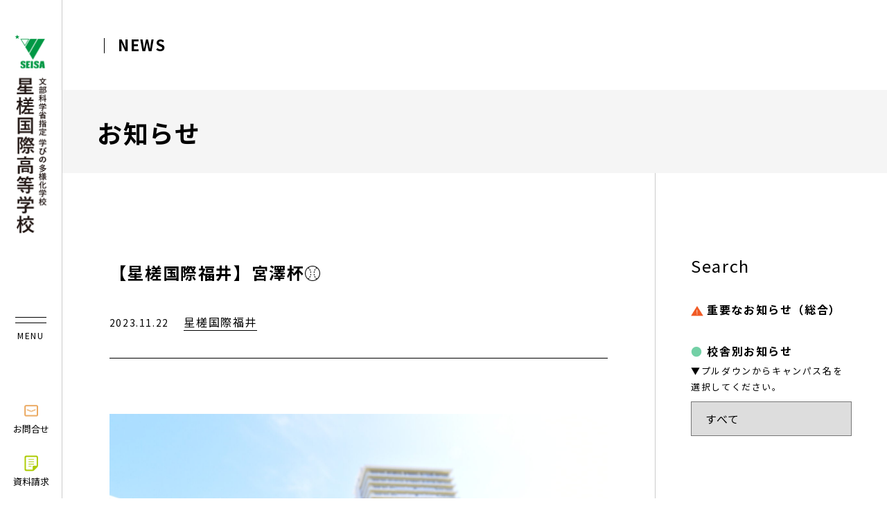

--- FILE ---
content_type: text/html; charset=UTF-8
request_url: https://seisa.ed.jp/news/31723/
body_size: 12301
content:
<!DOCTYPE html>
<html lang="ja">
<head>
    <!-- Google Tag Manager -->
    <script>(function(w,d,s,l,i){w[l]=w[l]||[];w[l].push({'gtm.start':
    new Date().getTime(),event:'gtm.js'});var f=d.getElementsByTagName(s)[0],
    j=d.createElement(s),dl=l!='dataLayer'?'&l='+l:'';j.async=true;j.src=
    'https://www.googletagmanager.com/gtm.js?id='+i+dl;f.parentNode.insertBefore(j,f);
    })(window,document,'script','dataLayer','GTM-WMTJC96D');</script>
    <!-- End Google Tag Manager -->



    <script>
      (function(i,s,o,g,r,a,m){i['GoogleAnalyticsObject']=r;i[r]=i[r]||function(){
      (i[r].q=i[r].q||[]).push(arguments)},i[r].l=1*new Date();a=s.createElement(o),
      m=s.getElementsByTagName(o)[0];a.async=1;a.src=g;m.parentNode.insertBefore(a,m)
      })(window,document,'script','//www.google-analytics.com/analytics.js','ga');

      ga('create', 'UA-45604165-1', 'seisa.ed.jp');
      ga('send', 'pageview');

    </script>
	<meta charset="UTF-8">
    <meta name="viewport" content="width=device-width, initial-scale=1.0, minimum-scale=1.0, maximum-scale=1.0, user-scalable=yes">
    <meta name="format-detection" content="telephone=no">
    
    <meta http-equiv="X-UA-Compatible" content="IE=Edge" />
    <script src="https://www.google.com/recaptcha/api.js"></script>
    <script>
     function timestamp() { var response = document.getElementById("g-recaptcha-response"); if (response == null || response.value.trim() == "") {var elems = JSON.parse(document.getElementsByName("captcha_settings")[0].value);elems["ts"] = JSON.stringify(new Date().getTime());document.getElementsByName("captcha_settings")[0].value = JSON.stringify(elems); } } setInterval(timestamp, 500);
        function validateRecaptcha() {
            var response = grecaptcha.getResponse();
            if (response.length === 0) {
            alert("reCAPTCHAを確認してください。");
            return false;
            }
            return true;
        }
    </script>
    <link rel="icon" type="image/vnd.microsoft.icon" href="https://seisa.ed.jp/wp/wp-content/themes/seisaed_main_cms/images/seisa_favicon.png">
    <!-- For third-generation iPad with high-resolution Retina display: -->
    <link rel="apple-touch-icon-precomposed" sizes="144x144" href="https://seisa.ed.jp/wp/wp-content/themes/seisaed_main_cms/images/favicons/apple-touch-icon-144x144-precomposed.png">
    <!-- For iPhone with high-resolution Retina display: -->
    <link rel="apple-touch-icon-precomposed" sizes="114x114" href="https://seisa.ed.jp/wp/wp-content/themes/seisaed_main_cms/images/favicons/apple-touch-icon-114x114-precomposed.png">
    <!-- For first- and second-generation iPad: -->
    <link rel="apple-touch-icon-precomposed" sizes="72x72" href="https://seisa.ed.jp/wp/wp-content/themes/seisaed_main_cms/images/favicons/apple-touch-icon-72x72-precomposed.png">
    <!-- For non-Retina iPhone, iPod Touch, and Android 2.1+ devices: -->
    <link rel="apple-touch-icon-precomposed" href="https://seisa.ed.jp/wp/wp-content/themes/seisaed_main_cms/images/favicons/apple-touch-icon-precomposed.png">
    <!-- For non-Retina iPhone, iPod Touch, and Android 2.1+ devices: -->
    <link rel="stylesheet" href="https://stackpath.bootstrapcdn.com/bootstrap/4.4.1/css/bootstrap.min.css" integrity="sha384-Vkoo8x4CGsO3+Hhxv8T/Q5PaXtkKtu6ug5TOeNV6gBiFeWPGFN9MuhOf23Q9Ifjh" crossorigin="anonymous">
    <link rel="stylesheet" type="text/css" href="https://cdnjs.cloudflare.com/ajax/libs/slick-carousel/1.8.1/slick.css"/>
    <link rel="stylesheet" type="text/css" href="https://cdnjs.cloudflare.com/ajax/libs/slick-carousel/1.8.1/slick-theme.min.css"/>
    <link rel="stylesheet" href="https://seisa.ed.jp/wp/wp-content/themes/seisaed_main_cms/css/style.css" media="screen">
    	<style>img:is([sizes="auto" i], [sizes^="auto," i]) { contain-intrinsic-size: 3000px 1500px }</style>
	
		<!-- All in One SEO 4.8.5 - aioseo.com -->
		<title>【星槎国際福井】宮澤杯⚾ - 星槎国際福井 - 星槎国際高等学校</title>
	<meta name="description" content="10月6日（金）東京にて、宮澤杯野球大会が開催されました。この日は全国の校舎から多くの野球部が集い、福井は、浦" />
	<meta name="robots" content="max-image-preview:large" />
	<meta name="author" content="fukui"/>
	<link rel="canonical" href="https://seisa.ed.jp/news/31723/" />
	<meta name="generator" content="All in One SEO (AIOSEO) 4.8.5" />
		<meta property="og:locale" content="ja_JP" />
		<meta property="og:site_name" content="星槎国際高等学校 -" />
		<meta property="og:type" content="article" />
		<meta property="og:title" content="【星槎国際福井】宮澤杯⚾ - 星槎国際福井 - 星槎国際高等学校" />
		<meta property="og:description" content="10月6日（金）東京にて、宮澤杯野球大会が開催されました。この日は全国の校舎から多くの野球部が集い、福井は、浦" />
		<meta property="og:url" content="https://seisa.ed.jp/news/31723/" />
		<meta property="article:published_time" content="2023-11-22T05:23:11+00:00" />
		<meta property="article:modified_time" content="2023-11-21T05:25:10+00:00" />
		<meta name="twitter:card" content="summary" />
		<meta name="twitter:title" content="【星槎国際福井】宮澤杯⚾ - 星槎国際福井 - 星槎国際高等学校" />
		<meta name="twitter:description" content="10月6日（金）東京にて、宮澤杯野球大会が開催されました。この日は全国の校舎から多くの野球部が集い、福井は、浦" />
		<script type="application/ld+json" class="aioseo-schema">
			{"@context":"https:\/\/schema.org","@graph":[{"@type":"BlogPosting","@id":"https:\/\/seisa.ed.jp\/news\/31723\/#blogposting","name":"\u3010\u661f\u69ce\u56fd\u969b\u798f\u4e95\u3011\u5bae\u6fa4\u676f\u26be - \u661f\u69ce\u56fd\u969b\u798f\u4e95 - \u661f\u69ce\u56fd\u969b\u9ad8\u7b49\u5b66\u6821","headline":"\u3010\u661f\u69ce\u56fd\u969b\u798f\u4e95\u3011\u5bae\u6fa4\u676f\u26be","author":{"@id":"https:\/\/seisa.ed.jp\/author\/fukui\/#author"},"publisher":{"@id":"https:\/\/seisa.ed.jp\/#organization"},"image":{"@type":"ImageObject","url":"https:\/\/seisa.ed.jp\/wp\/wp-content\/uploads\/2023\/11\/DSC_2513-scaled.jpg","width":2560,"height":1707},"datePublished":"2023-11-22T14:23:11+09:00","dateModified":"2023-11-21T14:25:10+09:00","inLanguage":"ja","mainEntityOfPage":{"@id":"https:\/\/seisa.ed.jp\/news\/31723\/#webpage"},"isPartOf":{"@id":"https:\/\/seisa.ed.jp\/news\/31723\/#webpage"},"articleSection":"\u661f\u69ce\u56fd\u969b\u798f\u4e95"},{"@type":"BreadcrumbList","@id":"https:\/\/seisa.ed.jp\/news\/31723\/#breadcrumblist","itemListElement":[{"@type":"ListItem","@id":"https:\/\/seisa.ed.jp#listItem","position":1,"name":"\u30db\u30fc\u30e0","item":"https:\/\/seisa.ed.jp","nextItem":{"@type":"ListItem","@id":"https:\/\/seisa.ed.jp\/category\/news-fukui\/#listItem","name":"\u661f\u69ce\u56fd\u969b\u798f\u4e95"}},{"@type":"ListItem","@id":"https:\/\/seisa.ed.jp\/category\/news-fukui\/#listItem","position":2,"name":"\u661f\u69ce\u56fd\u969b\u798f\u4e95","item":"https:\/\/seisa.ed.jp\/category\/news-fukui\/","nextItem":{"@type":"ListItem","@id":"https:\/\/seisa.ed.jp\/news\/31723\/#listItem","name":"\u3010\u661f\u69ce\u56fd\u969b\u798f\u4e95\u3011\u5bae\u6fa4\u676f\u26be"},"previousItem":{"@type":"ListItem","@id":"https:\/\/seisa.ed.jp#listItem","name":"\u30db\u30fc\u30e0"}},{"@type":"ListItem","@id":"https:\/\/seisa.ed.jp\/news\/31723\/#listItem","position":3,"name":"\u3010\u661f\u69ce\u56fd\u969b\u798f\u4e95\u3011\u5bae\u6fa4\u676f\u26be","previousItem":{"@type":"ListItem","@id":"https:\/\/seisa.ed.jp\/category\/news-fukui\/#listItem","name":"\u661f\u69ce\u56fd\u969b\u798f\u4e95"}}]},{"@type":"Organization","@id":"https:\/\/seisa.ed.jp\/#organization","name":"\u661f\u69ce\u56fd\u969b\u9ad8\u7b49\u5b66\u6821","url":"https:\/\/seisa.ed.jp\/"},{"@type":"Person","@id":"https:\/\/seisa.ed.jp\/author\/fukui\/#author","url":"https:\/\/seisa.ed.jp\/author\/fukui\/","name":"fukui","image":{"@type":"ImageObject","@id":"https:\/\/seisa.ed.jp\/news\/31723\/#authorImage","url":"https:\/\/secure.gravatar.com\/avatar\/ed2b1db55b57ddf1808d08b3cbda811a6f6a2f1ecfbce755ac6a00d0116a983c?s=96&d=mm&r=g","width":96,"height":96,"caption":"fukui"}},{"@type":"WebPage","@id":"https:\/\/seisa.ed.jp\/news\/31723\/#webpage","url":"https:\/\/seisa.ed.jp\/news\/31723\/","name":"\u3010\u661f\u69ce\u56fd\u969b\u798f\u4e95\u3011\u5bae\u6fa4\u676f\u26be - \u661f\u69ce\u56fd\u969b\u798f\u4e95 - \u661f\u69ce\u56fd\u969b\u9ad8\u7b49\u5b66\u6821","description":"10\u67086\u65e5\uff08\u91d1\uff09\u6771\u4eac\u306b\u3066\u3001\u5bae\u6fa4\u676f\u91ce\u7403\u5927\u4f1a\u304c\u958b\u50ac\u3055\u308c\u307e\u3057\u305f\u3002\u3053\u306e\u65e5\u306f\u5168\u56fd\u306e\u6821\u820e\u304b\u3089\u591a\u304f\u306e\u91ce\u7403\u90e8\u304c\u96c6\u3044\u3001\u798f\u4e95\u306f\u3001\u6d66","inLanguage":"ja","isPartOf":{"@id":"https:\/\/seisa.ed.jp\/#website"},"breadcrumb":{"@id":"https:\/\/seisa.ed.jp\/news\/31723\/#breadcrumblist"},"author":{"@id":"https:\/\/seisa.ed.jp\/author\/fukui\/#author"},"creator":{"@id":"https:\/\/seisa.ed.jp\/author\/fukui\/#author"},"image":{"@type":"ImageObject","url":"https:\/\/seisa.ed.jp\/wp\/wp-content\/uploads\/2023\/11\/DSC_2513-scaled.jpg","@id":"https:\/\/seisa.ed.jp\/news\/31723\/#mainImage","width":2560,"height":1707},"primaryImageOfPage":{"@id":"https:\/\/seisa.ed.jp\/news\/31723\/#mainImage"},"datePublished":"2023-11-22T14:23:11+09:00","dateModified":"2023-11-21T14:25:10+09:00"},{"@type":"WebSite","@id":"https:\/\/seisa.ed.jp\/#website","url":"https:\/\/seisa.ed.jp\/","name":"\u661f\u69ce\u56fd\u969b\u9ad8\u7b49\u5b66\u6821","inLanguage":"ja","publisher":{"@id":"https:\/\/seisa.ed.jp\/#organization"}}]}
		</script>
		<!-- All in One SEO -->

<link rel="alternate" type="application/rss+xml" title="星槎国際高等学校 &raquo; 【星槎国際福井】宮澤杯⚾ のコメントのフィード" href="https://seisa.ed.jp/news/31723/feed/" />
<script type="text/javascript">
/* <![CDATA[ */
window._wpemojiSettings = {"baseUrl":"https:\/\/s.w.org\/images\/core\/emoji\/16.0.1\/72x72\/","ext":".png","svgUrl":"https:\/\/s.w.org\/images\/core\/emoji\/16.0.1\/svg\/","svgExt":".svg","source":{"concatemoji":"https:\/\/seisa.ed.jp\/wp\/wp-includes\/js\/wp-emoji-release.min.js?ver=6.8.3"}};
/*! This file is auto-generated */
!function(s,n){var o,i,e;function c(e){try{var t={supportTests:e,timestamp:(new Date).valueOf()};sessionStorage.setItem(o,JSON.stringify(t))}catch(e){}}function p(e,t,n){e.clearRect(0,0,e.canvas.width,e.canvas.height),e.fillText(t,0,0);var t=new Uint32Array(e.getImageData(0,0,e.canvas.width,e.canvas.height).data),a=(e.clearRect(0,0,e.canvas.width,e.canvas.height),e.fillText(n,0,0),new Uint32Array(e.getImageData(0,0,e.canvas.width,e.canvas.height).data));return t.every(function(e,t){return e===a[t]})}function u(e,t){e.clearRect(0,0,e.canvas.width,e.canvas.height),e.fillText(t,0,0);for(var n=e.getImageData(16,16,1,1),a=0;a<n.data.length;a++)if(0!==n.data[a])return!1;return!0}function f(e,t,n,a){switch(t){case"flag":return n(e,"\ud83c\udff3\ufe0f\u200d\u26a7\ufe0f","\ud83c\udff3\ufe0f\u200b\u26a7\ufe0f")?!1:!n(e,"\ud83c\udde8\ud83c\uddf6","\ud83c\udde8\u200b\ud83c\uddf6")&&!n(e,"\ud83c\udff4\udb40\udc67\udb40\udc62\udb40\udc65\udb40\udc6e\udb40\udc67\udb40\udc7f","\ud83c\udff4\u200b\udb40\udc67\u200b\udb40\udc62\u200b\udb40\udc65\u200b\udb40\udc6e\u200b\udb40\udc67\u200b\udb40\udc7f");case"emoji":return!a(e,"\ud83e\udedf")}return!1}function g(e,t,n,a){var r="undefined"!=typeof WorkerGlobalScope&&self instanceof WorkerGlobalScope?new OffscreenCanvas(300,150):s.createElement("canvas"),o=r.getContext("2d",{willReadFrequently:!0}),i=(o.textBaseline="top",o.font="600 32px Arial",{});return e.forEach(function(e){i[e]=t(o,e,n,a)}),i}function t(e){var t=s.createElement("script");t.src=e,t.defer=!0,s.head.appendChild(t)}"undefined"!=typeof Promise&&(o="wpEmojiSettingsSupports",i=["flag","emoji"],n.supports={everything:!0,everythingExceptFlag:!0},e=new Promise(function(e){s.addEventListener("DOMContentLoaded",e,{once:!0})}),new Promise(function(t){var n=function(){try{var e=JSON.parse(sessionStorage.getItem(o));if("object"==typeof e&&"number"==typeof e.timestamp&&(new Date).valueOf()<e.timestamp+604800&&"object"==typeof e.supportTests)return e.supportTests}catch(e){}return null}();if(!n){if("undefined"!=typeof Worker&&"undefined"!=typeof OffscreenCanvas&&"undefined"!=typeof URL&&URL.createObjectURL&&"undefined"!=typeof Blob)try{var e="postMessage("+g.toString()+"("+[JSON.stringify(i),f.toString(),p.toString(),u.toString()].join(",")+"));",a=new Blob([e],{type:"text/javascript"}),r=new Worker(URL.createObjectURL(a),{name:"wpTestEmojiSupports"});return void(r.onmessage=function(e){c(n=e.data),r.terminate(),t(n)})}catch(e){}c(n=g(i,f,p,u))}t(n)}).then(function(e){for(var t in e)n.supports[t]=e[t],n.supports.everything=n.supports.everything&&n.supports[t],"flag"!==t&&(n.supports.everythingExceptFlag=n.supports.everythingExceptFlag&&n.supports[t]);n.supports.everythingExceptFlag=n.supports.everythingExceptFlag&&!n.supports.flag,n.DOMReady=!1,n.readyCallback=function(){n.DOMReady=!0}}).then(function(){return e}).then(function(){var e;n.supports.everything||(n.readyCallback(),(e=n.source||{}).concatemoji?t(e.concatemoji):e.wpemoji&&e.twemoji&&(t(e.twemoji),t(e.wpemoji)))}))}((window,document),window._wpemojiSettings);
/* ]]> */
</script>
<style id='wp-emoji-styles-inline-css' type='text/css'>

	img.wp-smiley, img.emoji {
		display: inline !important;
		border: none !important;
		box-shadow: none !important;
		height: 1em !important;
		width: 1em !important;
		margin: 0 0.07em !important;
		vertical-align: -0.1em !important;
		background: none !important;
		padding: 0 !important;
	}
</style>
<link rel='stylesheet' id='wp-block-library-css' href='https://seisa.ed.jp/wp/wp-includes/css/dist/block-library/style.min.css?ver=6.8.3' type='text/css' media='all' />
<style id='classic-theme-styles-inline-css' type='text/css'>
/*! This file is auto-generated */
.wp-block-button__link{color:#fff;background-color:#32373c;border-radius:9999px;box-shadow:none;text-decoration:none;padding:calc(.667em + 2px) calc(1.333em + 2px);font-size:1.125em}.wp-block-file__button{background:#32373c;color:#fff;text-decoration:none}
</style>
<style id='global-styles-inline-css' type='text/css'>
:root{--wp--preset--aspect-ratio--square: 1;--wp--preset--aspect-ratio--4-3: 4/3;--wp--preset--aspect-ratio--3-4: 3/4;--wp--preset--aspect-ratio--3-2: 3/2;--wp--preset--aspect-ratio--2-3: 2/3;--wp--preset--aspect-ratio--16-9: 16/9;--wp--preset--aspect-ratio--9-16: 9/16;--wp--preset--color--black: #000000;--wp--preset--color--cyan-bluish-gray: #abb8c3;--wp--preset--color--white: #ffffff;--wp--preset--color--pale-pink: #f78da7;--wp--preset--color--vivid-red: #cf2e2e;--wp--preset--color--luminous-vivid-orange: #ff6900;--wp--preset--color--luminous-vivid-amber: #fcb900;--wp--preset--color--light-green-cyan: #7bdcb5;--wp--preset--color--vivid-green-cyan: #00d084;--wp--preset--color--pale-cyan-blue: #8ed1fc;--wp--preset--color--vivid-cyan-blue: #0693e3;--wp--preset--color--vivid-purple: #9b51e0;--wp--preset--gradient--vivid-cyan-blue-to-vivid-purple: linear-gradient(135deg,rgba(6,147,227,1) 0%,rgb(155,81,224) 100%);--wp--preset--gradient--light-green-cyan-to-vivid-green-cyan: linear-gradient(135deg,rgb(122,220,180) 0%,rgb(0,208,130) 100%);--wp--preset--gradient--luminous-vivid-amber-to-luminous-vivid-orange: linear-gradient(135deg,rgba(252,185,0,1) 0%,rgba(255,105,0,1) 100%);--wp--preset--gradient--luminous-vivid-orange-to-vivid-red: linear-gradient(135deg,rgba(255,105,0,1) 0%,rgb(207,46,46) 100%);--wp--preset--gradient--very-light-gray-to-cyan-bluish-gray: linear-gradient(135deg,rgb(238,238,238) 0%,rgb(169,184,195) 100%);--wp--preset--gradient--cool-to-warm-spectrum: linear-gradient(135deg,rgb(74,234,220) 0%,rgb(151,120,209) 20%,rgb(207,42,186) 40%,rgb(238,44,130) 60%,rgb(251,105,98) 80%,rgb(254,248,76) 100%);--wp--preset--gradient--blush-light-purple: linear-gradient(135deg,rgb(255,206,236) 0%,rgb(152,150,240) 100%);--wp--preset--gradient--blush-bordeaux: linear-gradient(135deg,rgb(254,205,165) 0%,rgb(254,45,45) 50%,rgb(107,0,62) 100%);--wp--preset--gradient--luminous-dusk: linear-gradient(135deg,rgb(255,203,112) 0%,rgb(199,81,192) 50%,rgb(65,88,208) 100%);--wp--preset--gradient--pale-ocean: linear-gradient(135deg,rgb(255,245,203) 0%,rgb(182,227,212) 50%,rgb(51,167,181) 100%);--wp--preset--gradient--electric-grass: linear-gradient(135deg,rgb(202,248,128) 0%,rgb(113,206,126) 100%);--wp--preset--gradient--midnight: linear-gradient(135deg,rgb(2,3,129) 0%,rgb(40,116,252) 100%);--wp--preset--font-size--small: 13px;--wp--preset--font-size--medium: 20px;--wp--preset--font-size--large: 36px;--wp--preset--font-size--x-large: 42px;--wp--preset--spacing--20: 0.44rem;--wp--preset--spacing--30: 0.67rem;--wp--preset--spacing--40: 1rem;--wp--preset--spacing--50: 1.5rem;--wp--preset--spacing--60: 2.25rem;--wp--preset--spacing--70: 3.38rem;--wp--preset--spacing--80: 5.06rem;--wp--preset--shadow--natural: 6px 6px 9px rgba(0, 0, 0, 0.2);--wp--preset--shadow--deep: 12px 12px 50px rgba(0, 0, 0, 0.4);--wp--preset--shadow--sharp: 6px 6px 0px rgba(0, 0, 0, 0.2);--wp--preset--shadow--outlined: 6px 6px 0px -3px rgba(255, 255, 255, 1), 6px 6px rgba(0, 0, 0, 1);--wp--preset--shadow--crisp: 6px 6px 0px rgba(0, 0, 0, 1);}:where(.is-layout-flex){gap: 0.5em;}:where(.is-layout-grid){gap: 0.5em;}body .is-layout-flex{display: flex;}.is-layout-flex{flex-wrap: wrap;align-items: center;}.is-layout-flex > :is(*, div){margin: 0;}body .is-layout-grid{display: grid;}.is-layout-grid > :is(*, div){margin: 0;}:where(.wp-block-columns.is-layout-flex){gap: 2em;}:where(.wp-block-columns.is-layout-grid){gap: 2em;}:where(.wp-block-post-template.is-layout-flex){gap: 1.25em;}:where(.wp-block-post-template.is-layout-grid){gap: 1.25em;}.has-black-color{color: var(--wp--preset--color--black) !important;}.has-cyan-bluish-gray-color{color: var(--wp--preset--color--cyan-bluish-gray) !important;}.has-white-color{color: var(--wp--preset--color--white) !important;}.has-pale-pink-color{color: var(--wp--preset--color--pale-pink) !important;}.has-vivid-red-color{color: var(--wp--preset--color--vivid-red) !important;}.has-luminous-vivid-orange-color{color: var(--wp--preset--color--luminous-vivid-orange) !important;}.has-luminous-vivid-amber-color{color: var(--wp--preset--color--luminous-vivid-amber) !important;}.has-light-green-cyan-color{color: var(--wp--preset--color--light-green-cyan) !important;}.has-vivid-green-cyan-color{color: var(--wp--preset--color--vivid-green-cyan) !important;}.has-pale-cyan-blue-color{color: var(--wp--preset--color--pale-cyan-blue) !important;}.has-vivid-cyan-blue-color{color: var(--wp--preset--color--vivid-cyan-blue) !important;}.has-vivid-purple-color{color: var(--wp--preset--color--vivid-purple) !important;}.has-black-background-color{background-color: var(--wp--preset--color--black) !important;}.has-cyan-bluish-gray-background-color{background-color: var(--wp--preset--color--cyan-bluish-gray) !important;}.has-white-background-color{background-color: var(--wp--preset--color--white) !important;}.has-pale-pink-background-color{background-color: var(--wp--preset--color--pale-pink) !important;}.has-vivid-red-background-color{background-color: var(--wp--preset--color--vivid-red) !important;}.has-luminous-vivid-orange-background-color{background-color: var(--wp--preset--color--luminous-vivid-orange) !important;}.has-luminous-vivid-amber-background-color{background-color: var(--wp--preset--color--luminous-vivid-amber) !important;}.has-light-green-cyan-background-color{background-color: var(--wp--preset--color--light-green-cyan) !important;}.has-vivid-green-cyan-background-color{background-color: var(--wp--preset--color--vivid-green-cyan) !important;}.has-pale-cyan-blue-background-color{background-color: var(--wp--preset--color--pale-cyan-blue) !important;}.has-vivid-cyan-blue-background-color{background-color: var(--wp--preset--color--vivid-cyan-blue) !important;}.has-vivid-purple-background-color{background-color: var(--wp--preset--color--vivid-purple) !important;}.has-black-border-color{border-color: var(--wp--preset--color--black) !important;}.has-cyan-bluish-gray-border-color{border-color: var(--wp--preset--color--cyan-bluish-gray) !important;}.has-white-border-color{border-color: var(--wp--preset--color--white) !important;}.has-pale-pink-border-color{border-color: var(--wp--preset--color--pale-pink) !important;}.has-vivid-red-border-color{border-color: var(--wp--preset--color--vivid-red) !important;}.has-luminous-vivid-orange-border-color{border-color: var(--wp--preset--color--luminous-vivid-orange) !important;}.has-luminous-vivid-amber-border-color{border-color: var(--wp--preset--color--luminous-vivid-amber) !important;}.has-light-green-cyan-border-color{border-color: var(--wp--preset--color--light-green-cyan) !important;}.has-vivid-green-cyan-border-color{border-color: var(--wp--preset--color--vivid-green-cyan) !important;}.has-pale-cyan-blue-border-color{border-color: var(--wp--preset--color--pale-cyan-blue) !important;}.has-vivid-cyan-blue-border-color{border-color: var(--wp--preset--color--vivid-cyan-blue) !important;}.has-vivid-purple-border-color{border-color: var(--wp--preset--color--vivid-purple) !important;}.has-vivid-cyan-blue-to-vivid-purple-gradient-background{background: var(--wp--preset--gradient--vivid-cyan-blue-to-vivid-purple) !important;}.has-light-green-cyan-to-vivid-green-cyan-gradient-background{background: var(--wp--preset--gradient--light-green-cyan-to-vivid-green-cyan) !important;}.has-luminous-vivid-amber-to-luminous-vivid-orange-gradient-background{background: var(--wp--preset--gradient--luminous-vivid-amber-to-luminous-vivid-orange) !important;}.has-luminous-vivid-orange-to-vivid-red-gradient-background{background: var(--wp--preset--gradient--luminous-vivid-orange-to-vivid-red) !important;}.has-very-light-gray-to-cyan-bluish-gray-gradient-background{background: var(--wp--preset--gradient--very-light-gray-to-cyan-bluish-gray) !important;}.has-cool-to-warm-spectrum-gradient-background{background: var(--wp--preset--gradient--cool-to-warm-spectrum) !important;}.has-blush-light-purple-gradient-background{background: var(--wp--preset--gradient--blush-light-purple) !important;}.has-blush-bordeaux-gradient-background{background: var(--wp--preset--gradient--blush-bordeaux) !important;}.has-luminous-dusk-gradient-background{background: var(--wp--preset--gradient--luminous-dusk) !important;}.has-pale-ocean-gradient-background{background: var(--wp--preset--gradient--pale-ocean) !important;}.has-electric-grass-gradient-background{background: var(--wp--preset--gradient--electric-grass) !important;}.has-midnight-gradient-background{background: var(--wp--preset--gradient--midnight) !important;}.has-small-font-size{font-size: var(--wp--preset--font-size--small) !important;}.has-medium-font-size{font-size: var(--wp--preset--font-size--medium) !important;}.has-large-font-size{font-size: var(--wp--preset--font-size--large) !important;}.has-x-large-font-size{font-size: var(--wp--preset--font-size--x-large) !important;}
:where(.wp-block-post-template.is-layout-flex){gap: 1.25em;}:where(.wp-block-post-template.is-layout-grid){gap: 1.25em;}
:where(.wp-block-columns.is-layout-flex){gap: 2em;}:where(.wp-block-columns.is-layout-grid){gap: 2em;}
:root :where(.wp-block-pullquote){font-size: 1.5em;line-height: 1.6;}
</style>
<link rel="https://api.w.org/" href="https://seisa.ed.jp/wp-json/" /><link rel="alternate" title="JSON" type="application/json" href="https://seisa.ed.jp/wp-json/wp/v2/posts/31723" /><link rel="EditURI" type="application/rsd+xml" title="RSD" href="https://seisa.ed.jp/wp/xmlrpc.php?rsd" />
<meta name="generator" content="WordPress 6.8.3" />
<link rel='shortlink' href='https://seisa.ed.jp/?p=31723' />
<link rel="alternate" title="oEmbed (JSON)" type="application/json+oembed" href="https://seisa.ed.jp/wp-json/oembed/1.0/embed?url=https%3A%2F%2Fseisa.ed.jp%2Fnews%2F31723%2F" />
<link rel="alternate" title="oEmbed (XML)" type="text/xml+oembed" href="https://seisa.ed.jp/wp-json/oembed/1.0/embed?url=https%3A%2F%2Fseisa.ed.jp%2Fnews%2F31723%2F&#038;format=xml" />
<!-- start Simple Custom CSS and JS -->
<style type="text/css">
/* ここにCSSコードを追加

例:
.example {
    color: red;
}

CSS の知識に磨きをかけるためにご覧ください。
http://www.w3schools.com/css/css_syntax.asp

コメント終わり */ 

#kitahiro-freeschoolSec01 {
	color: #4B6545;
}

#kitahiro-freeschoolSec01 .hl--borderbottom {
	border-bottom: 3px solid #4B6545;
	line-height:1.8;
}

#kitahiro-freeschoolSec01 .hl--borderbottom + p {
	margin-bottom: 1rem;
}

#kitahiro-freeschoolSec01 .teachers-box {
	border-radius: 30px;
	padding: 50px 50px 30px;
}
#kitahiro-freeschoolSec01 .teacher-name {
	font-size: 80%;
}
#kitahiro-freeschoolSec01 .teacher-name strong {
	font-size: 1.5rem;
}
#kitahiro-freeschoolSec01 .teacher-photo img {
	border-radius: 20px;
}

#kitahiro-freeschoolSec01 a {
	color: #73d0a6;
    text-decoration: underline;
}

/******* sp *******/

@media screen and (max-width: 768px) {
	#kitahiro-freeschoolSec01 .taisho-box {
		padding: 20px;
		line-height: 1.5;
		font-size: 1rem;
	}
	#kitahiro-freeschoolSec01 .teachers-box {
		padding: 30px 20px 10px;
	}
}
</style>
<!-- end Simple Custom CSS and JS -->
</head>
<body  class="sub">

<!-- Google Tag Manager (noscript) -->
<noscript><iframe src="https://www.googletagmanager.com/ns.html?id=GTM-WMTJC96D"
height="0" width="0" style="display:none;visibility:hidden"></iframe></noscript>
<!-- End Google Tag Manager (noscript) -->



<header id="header" class="d-flex flex-md-column justify-content-between">
    <h1 class="logo"><a href="https://seisa.ed.jp/"><img src="https://seisa.ed.jp/wp/wp-content/themes/seisaed_main_cms/images/logo.png" height="287" width="47" alt="通信制高校　星槎国際高等学校" class="pc"><img src="https://seisa.ed.jp/wp/wp-content/themes/seisaed_main_cms/images/logo_sp.png" alt="通信制高校　星槎国際高等学校" class="sp"></a></h1>
    <div class="links">
        <div id="menuBtn"><span></span><b>MENU</b></div>
        <ul class="utility pc">
            <!-- <li>JP / EN</li> -->
            <li><a href="https://seisa.ed.jp/req_ues_t" target="_blank" rel="noopener noreferrer"><i class="ico"><img src="https://seisa.ed.jp/wp/wp-content/themes/seisaed_main_cms/images/ico_contact_head.png" height="17" width="20" alt="お問合せ"></i>お問合せ</a></li>
            <li><a href="https://seisa.ed.jp/req_ues_t" target="_blank" rel="noopener noreferrer"><i class="ico"><img src="https://seisa.ed.jp/wp/wp-content/themes/seisaed_main_cms/images/ico_request.png" height="17" width="20" alt="資料請求"></i>資料請求</a></li>
        </ul>
    </div>
</header>

<div id="navimenu">
    <p class="home"><a href="https://seisa.ed.jp/"><i class="ico"><img src="https://seisa.ed.jp/wp/wp-content/themes/seisaed_main_cms/images/ico_home.png" height="20" width="25" alt=""></i>ホーム</a></p>
    <div class="gNavi d-flex flex-wrap">
        <div class="navWrap col-6 col-lg-4">
    <h3><a href="https://seisa.ed.jp/about">星槎について</a></h3>
    <ul>
        <li><a href="https://seisa.ed.jp/seisa">星槎について</a></li>
        <li><a href="https://seisa.ed.jp/outline">学校法人概要</a></li>
        <li><a href="https://seisa.ed.jp/philosophy">星槎の理念・建学の精神</a></li>
        <li><a href="https://seisa.ed.jp/history">星槎の歴史・沿革</a></li>
        <li><a href="https://seisa.ed.jp/about/message">学校長あいさつ</a></li>
<!--         <li><a href="https://seisa.ed.jp/">教員紹介</a></li> -->
        <li><a href="https://seisa.ed.jp/zenkokukai">全国生徒会・後援会</a></li>
    </ul>
</div>
<div class="navWrap col-6 col-lg-4">
    <h3><a href="https://seisa.ed.jp/campus">キャンパス紹介</a></h3>
    <ul>
        <li><a href="https://seisa.ed.jp/campus">全国のキャンパス</a></li>
        <li><a href="https://www.seisahighschool.ed.jp/" target="_blank" rel="noopener noreferrer">星槎高等学校</a></li>
        <li><a href="https://www.seisahighschool.ed.jp/jrh/" target="_blank" rel="noopener noreferrer">星槎中学校</a></li>
        <li><a href="http://seisa.ed.jp/momiji-jh/" target="_blank" rel="noopener noreferrer">星槎もみじ中学校</a></li>
        <li><a href="https://seisa-nagoyajh.ed.jp/" target="_blank" rel="noopener noreferrer">星槎名古屋中学校</a></li>
        <li><a href="https://seisagakuen.jp/" target="_blank" rel="noopener noreferrer">星槎学園</a></li>
        <!-- <li><a href="http://seisa.ac.jp/" target="_blank" rel="noopener noreferrer">星槎大学</a></li>
        <li><a href="https://gred.seisa.ac.jp/" target="_blank" rel="noopener noreferrer">星槎大学大学院</a></li> -->
    </ul>
</div>
<div class="navWrap col-6 col-lg-4">
    <h3><a href="https://seisa.ed.jp/admissions">入学情報</a></h3>
    <ul>
<!--         <li><a href="https://seisa.ed.jp/">募集要項</a></li> -->
        <li><a href="https://seisa.ed.jp/transfer">転入学・編入学について</a></li>
        <li><a href="https://seisa.ed.jp/transfer-case">転編入卒業時期について</a></li>
        <li><a href="https://seisa.ed.jp/feesupport">学費サポートプラン</a></li>
    </ul>
</div>
<div class="navWrap col-6 col-lg-4">
    <h3><a href="https://seisa.ed.jp/schoollife">スクールライフ</a></h3>
    <ul>
        <!-- <li><a href="https://seisa.ed.jp/only-one">ONLY ONE</a></li> -->
        <li><a href="https://seisa.ed.jp/seminar">SEMINAR</a></li>
        <li><a href="https://seisa.ed.jp/online">ONLINE</a></li>
        <li><a href="https://seisasaab.com/" target="_blank" rel="noopener noreferrer">SAAB</a></li>
        <li><a href="https://seisa.ed.jp/creative">CREATIVE</a></li>
        <li><a href="https://seisa.ed.jp/expert">EXPERT</a></li>
        <li><a href="https://seisa.ed.jp/universe">UNIVERSE</a></li>
        <li><a href="https://seisa.ed.jp/unique">UNIQUE</a></li>
        <li><a href="https://seisa.ed.jp/sports">SPORTS</a></li>
        <li><a href="https://seisa.ed.jp/tournament">TOURNAMENT</a></li>
        <li><a href="https://seisa.ed.jp/top-of-the-world">TOP OF THE WORLD</a></li>
        <li><a href="https://seisa.ed.jp/graduates-from-seisa">GRADUATES FROM SEISA</a></li>
        <li><a href="https://seisa.ed.jp/sdgs">ご当地SDGs</a></li>
        <li><a href="http://www.fgc.or.jp/" target="_blank" rel="noopener noreferrer">世界こども財団</a></li>
    </ul>
</div>
<div class="navWrap col-6 col-lg-4">
    <h3><a href="https://seisa.ed.jp/opencampus">体験入学・説明会</a></h3>
    <ul>
        <li><a href="https://seisa.ed.jp/opencampus">学校体験・説明会</a></li>
        <li><a href="https://seisa.ed.jp/opencampus">中学生の皆さまへ</a></li>
        <li><a href="https://seisa.ed.jp/transfer">高校生の皆さまへ</a></li>
        <li><a href="https://seisa.ed.jp/student">在校生・卒業生の方へ</a></li>
        <li><a href="https://seisa.ed.jp/opencampus/forgn-th">保護者・教職員の方へ</a></li>
    </ul>
</div>
<div class="navWrap col-6 col-lg-4">
    <h3><a href="https://seisa.ed.jp/future">卒業後の進路</a></h3>
    <ul>
        <li><a href="https://seisa.ed.jp/results">進路実績</a></li>
        <li><a href="https://seisa.ed.jp/internship">インターンシップについて</a></li>
<!--         <li><a href="https://seisa.ed.jp/">グループネットワーク</a></li> -->
    </ul>
</div>    </div>
</div>

<div id="container">


<div class="pageParent">
    <div class="inner">
                <p class="parentTit">NEWS</p>
            </div>
</div>

<div class="pageTitArea">
    <div class="inner">
                 <h2 class="pageTit">お知らせ</h2>
             </div>
</div>


<section id="newsSingleSec" class="newsSec">
	<div class="row no-gutters">
		<div class="main col-lg-9">

							<article id="newsSingle">
				<div class="contentWrap">
					<div class="titArea">
												<h1 class="newsTit">【星槎国際福井】宮澤杯⚾</h1>
						<p class="datecate">
							<time>2023.11.22</time>
							<span class="cate"><a href="https://seisa.ed.jp/category/news-fukui/" rel="category tag">星槎国際福井</a></span>
						</p>
					</div>
					<div class="content">
												<figure class="eyecatch">
							<img width="2560" height="1707" src="https://seisa.ed.jp/wp/wp-content/uploads/2023/11/DSC_2513-scaled.jpg" class="attachment-full size-full wp-post-image" alt="" decoding="async" fetchpriority="high" srcset="https://seisa.ed.jp/wp/wp-content/uploads/2023/11/DSC_2513-scaled.jpg 2560w, https://seisa.ed.jp/wp/wp-content/uploads/2023/11/DSC_2513-300x200.jpg 300w, https://seisa.ed.jp/wp/wp-content/uploads/2023/11/DSC_2513-1024x683.jpg 1024w, https://seisa.ed.jp/wp/wp-content/uploads/2023/11/DSC_2513-768x512.jpg 768w, https://seisa.ed.jp/wp/wp-content/uploads/2023/11/DSC_2513-1536x1024.jpg 1536w, https://seisa.ed.jp/wp/wp-content/uploads/2023/11/DSC_2513-2048x1365.jpg 2048w" sizes="(max-width: 2560px) 100vw, 2560px" />						</figure>
						
						
<p>10月6日（金）東京にて、宮澤杯野球大会が開催されました。この日は全国の校舎から多くの野球部が集い、福井は、浦和との合同チームで出場しました。一試合目は5対１０で敗れましたが、二試合目は7対5で勝利しました！野球部のみなさん、おめでとうございます！</p>



<figure class="wp-block-image size-large"><img decoding="async" width="1024" height="683" src="https://seisa.ed.jp/wp/wp-content/uploads/2023/11/DSC_2510-1024x683.jpg" alt="" class="wp-image-31724" srcset="https://seisa.ed.jp/wp/wp-content/uploads/2023/11/DSC_2510-1024x683.jpg 1024w, https://seisa.ed.jp/wp/wp-content/uploads/2023/11/DSC_2510-300x200.jpg 300w, https://seisa.ed.jp/wp/wp-content/uploads/2023/11/DSC_2510-768x512.jpg 768w, https://seisa.ed.jp/wp/wp-content/uploads/2023/11/DSC_2510-1536x1024.jpg 1536w, https://seisa.ed.jp/wp/wp-content/uploads/2023/11/DSC_2510-2048x1365.jpg 2048w" sizes="(max-width: 1024px) 100vw, 1024px" /></figure>



<figure class="wp-block-image size-large"><img decoding="async" width="1024" height="683" src="https://seisa.ed.jp/wp/wp-content/uploads/2023/11/DSC_2523-1024x683.jpg" alt="" class="wp-image-31725" srcset="https://seisa.ed.jp/wp/wp-content/uploads/2023/11/DSC_2523-1024x683.jpg 1024w, https://seisa.ed.jp/wp/wp-content/uploads/2023/11/DSC_2523-300x200.jpg 300w, https://seisa.ed.jp/wp/wp-content/uploads/2023/11/DSC_2523-768x512.jpg 768w, https://seisa.ed.jp/wp/wp-content/uploads/2023/11/DSC_2523-1536x1024.jpg 1536w, https://seisa.ed.jp/wp/wp-content/uploads/2023/11/DSC_2523-2048x1365.jpg 2048w" sizes="(max-width: 1024px) 100vw, 1024px" /></figure>
					</div>
				</div>
			</article>

						<div class="page-links">
				<a href="https://seisa.ed.jp/news/31729/"><div class="nextNews"><h2>次の記事 →</h2><p class="txt">【星槎国際福井】２０２３　文化祭!！</p></div></a>				<a href="https://seisa.ed.jp/news/30260/"><div class="prevNews"><h2>← 前の記事</h2><p class="txt">【星槎国際福井】北信越大会結果</p></div></a>			</div>
					</div>
				
		<div class="side col-md-3">
	<h2 class="sp">News</h2>
	<h2 class="searchHx">Search</h2>
	<h3 class="imp"><a href="https://seisa.ed.jp/important-news"><i class="ico"><img src="https://seisa.ed.jp/wp/wp-content/themes/seisaed_main_cms/images/ico_important.png" height="15" width="18" alt=""></i>重要なお知らせ（総合）</a></h3>

	<h3 class="cam">校舎別お知らせ</h3>
	<p>▼プルダウンからキャンパス名を選択してください。</p>
	<select name="select" onChange="location.href=value;">
		<option value="https://seisa.ed.jp/news">すべて</option>
		<option value="https://seisa.ed.jp/category/news-cloud/">クラウドスクール</option><option value="https://seisa.ed.jp/category/news-all/">総合お知らせ</option><option value="https://seisa.ed.jp/category/news-sapporo/">本部校（札幌）</option><option value="https://seisa.ed.jp/category/news-sappkita/">星槎国際札幌北</option><option value="https://seisa.ed.jp/category/news-kitahiro/">星槎国際北広島</option><option value="https://seisa.ed.jp/category/news-asahikawa/">星槎国際旭川</option><option value="https://seisa.ed.jp/category/news-ashibetsu/">星槎国際芦別</option><option value="https://seisa.ed.jp/category/news-obihiro/">星槎国際帯広</option><option value="https://seisa.ed.jp/category/news-koriyama/">星槎国際郡山</option><option value="https://seisa.ed.jp/category/news-kamo/">星槎国際横浜鴨居</option><option value="https://seisa.ed.jp/category/news-kawaguchi/">星槎国際川口</option><option value="https://seisa.ed.jp/category/news-tachikawa/">星槎国際立川</option><option value="https://seisa.ed.jp/category/news-atsugi/">星槎国際厚木</option><option value="https://seisa.ed.jp/category/news-hachioji/">星槎国際八王子</option><option value="https://seisa.ed.jp/category/news-shonan/">星槎国際湘南</option><option value="https://seisa.ed.jp/category/news-odawara/">星槎国際小田原</option><option value="https://seisa.ed.jp/category/news-hamamatsu/">星槎国際浜松</option><option value="https://seisa.ed.jp/category/news-nagoya/">星槎国際名古屋</option><option value="https://seisa.ed.jp/category/news-fukui/">星槎国際福井</option><option value="https://seisa.ed.jp/category/news-shizuoka/">星槎国際静岡</option><option value="https://seisa.ed.jp/category/news-osaka/">星槎国際大阪</option><option value="https://seisa.ed.jp/category/news-hiroshima/">星槎国際広島</option><option value="https://seisa.ed.jp/category/news-kagawa/">星槎国際高松</option><option value="https://seisa.ed.jp/category/news-marugame/">星槎丸亀キャンパス</option><option value="https://seisa.ed.jp/category/news-fukuoka-east/">星槎国際福岡東</option><option value="https://seisa.ed.jp/category/news-fukuoka-chuo/">星槎国際福岡中央</option><option value="https://seisa.ed.jp/category/news-kumamoto/">星槎国際熊本</option><option value="https://seisa.ed.jp/category/news-kitakyu/">星槎国際北九州</option><option value="https://seisa.ed.jp/category/news-okinawa/">星槎国際沖縄</option><option value="https://seisa.ed.jp/category/news-naha/">星槎国際那覇</option>	</select>
</div>	</div>
</section>


<section id="cta">
    <div class="inner d-md-flex align-items-end">
        <div class="tel">
            <p class="tit">総合 お問い合わせ</p>
            <p class="num"><a href="tel:0120723400"><i class="ico"><img src="https://seisa.ed.jp/wp/wp-content/themes/seisaed_main_cms/images/ico_dial.png" height="30" width="44" alt=""></i>0120-723-400</a><br><span class="time">受付時間　祝日を除く月〜土 9:00〜17:00</span></p>
        </div>
        <div class="contact">
            <p class="form"><a href="https://seisa.ed.jp/req_ues_t" target="_blank" rel="noopener noreferrer"><i class="ico"><img src="https://seisa.ed.jp/wp/wp-content/themes/seisaed_main_cms/images/ico_contact.png" height="30" width="35"></i>お問い合わせ</a><br><span class="time">受付時間　24時間365日</span></p>
        </div>
    </div>
</section>
<footer id="footer">
    <div class="inner">
        <div class="fNaviWrap d-md-flex flex-wrap justify-content-between">
            <p class="home col-md-12 pc"><a href="https://seisa.ed.jp/"><i class="ico"><img src="https://seisa.ed.jp/wp/wp-content/themes/seisaed_main_cms/images/ico_home.png" height="20" width="25" alt=""></i>ホーム</a></p>
            <nav class="footerNavi d-flex flex-wrap col-md-8 pc">
                <div class="navWrap col-6 col-lg-4">
    <h3><a href="https://seisa.ed.jp/about">星槎について</a></h3>
    <ul>
        <li><a href="https://seisa.ed.jp/seisa">星槎について</a></li>
        <li><a href="https://seisa.ed.jp/outline">学校法人概要</a></li>
        <li><a href="https://seisa.ed.jp/philosophy">星槎の理念・建学の精神</a></li>
        <li><a href="https://seisa.ed.jp/history">星槎の歴史・沿革</a></li>
        <li><a href="https://seisa.ed.jp/about/message">学校長あいさつ</a></li>
<!--         <li><a href="https://seisa.ed.jp/">教員紹介</a></li> -->
        <li><a href="https://seisa.ed.jp/zenkokukai">全国生徒会・後援会</a></li>
    </ul>
</div>
<div class="navWrap col-6 col-lg-4">
    <h3><a href="https://seisa.ed.jp/campus">キャンパス紹介</a></h3>
    <ul>
        <li><a href="https://seisa.ed.jp/campus">全国のキャンパス</a></li>
        <li><a href="https://www.seisahighschool.ed.jp/" target="_blank" rel="noopener noreferrer">星槎高等学校</a></li>
        <li><a href="https://www.seisahighschool.ed.jp/jrh/" target="_blank" rel="noopener noreferrer">星槎中学校</a></li>
        <li><a href="http://seisa.ed.jp/momiji-jh/" target="_blank" rel="noopener noreferrer">星槎もみじ中学校</a></li>
        <li><a href="https://seisa-nagoyajh.ed.jp/" target="_blank" rel="noopener noreferrer">星槎名古屋中学校</a></li>
        <li><a href="https://seisagakuen.jp/" target="_blank" rel="noopener noreferrer">星槎学園</a></li>
        <!-- <li><a href="http://seisa.ac.jp/" target="_blank" rel="noopener noreferrer">星槎大学</a></li>
        <li><a href="https://gred.seisa.ac.jp/" target="_blank" rel="noopener noreferrer">星槎大学大学院</a></li> -->
    </ul>
</div>
<div class="navWrap col-6 col-lg-4">
    <h3><a href="https://seisa.ed.jp/admissions">入学情報</a></h3>
    <ul>
<!--         <li><a href="https://seisa.ed.jp/">募集要項</a></li> -->
        <li><a href="https://seisa.ed.jp/transfer">転入学・編入学について</a></li>
        <li><a href="https://seisa.ed.jp/transfer-case">転編入卒業時期について</a></li>
        <li><a href="https://seisa.ed.jp/feesupport">学費サポートプラン</a></li>
    </ul>
</div>
<div class="navWrap col-6 col-lg-4">
    <h3><a href="https://seisa.ed.jp/schoollife">スクールライフ</a></h3>
    <ul>
        <!-- <li><a href="https://seisa.ed.jp/only-one">ONLY ONE</a></li> -->
        <li><a href="https://seisa.ed.jp/seminar">SEMINAR</a></li>
        <li><a href="https://seisa.ed.jp/online">ONLINE</a></li>
        <li><a href="https://seisasaab.com/" target="_blank" rel="noopener noreferrer">SAAB</a></li>
        <li><a href="https://seisa.ed.jp/creative">CREATIVE</a></li>
        <li><a href="https://seisa.ed.jp/expert">EXPERT</a></li>
        <li><a href="https://seisa.ed.jp/universe">UNIVERSE</a></li>
        <li><a href="https://seisa.ed.jp/unique">UNIQUE</a></li>
        <li><a href="https://seisa.ed.jp/sports">SPORTS</a></li>
        <li><a href="https://seisa.ed.jp/tournament">TOURNAMENT</a></li>
        <li><a href="https://seisa.ed.jp/top-of-the-world">TOP OF THE WORLD</a></li>
        <li><a href="https://seisa.ed.jp/graduates-from-seisa">GRADUATES FROM SEISA</a></li>
        <li><a href="https://seisa.ed.jp/sdgs">ご当地SDGs</a></li>
        <li><a href="http://www.fgc.or.jp/" target="_blank" rel="noopener noreferrer">世界こども財団</a></li>
    </ul>
</div>
<div class="navWrap col-6 col-lg-4">
    <h3><a href="https://seisa.ed.jp/opencampus">体験入学・説明会</a></h3>
    <ul>
        <li><a href="https://seisa.ed.jp/opencampus">学校体験・説明会</a></li>
        <li><a href="https://seisa.ed.jp/opencampus">中学生の皆さまへ</a></li>
        <li><a href="https://seisa.ed.jp/transfer">高校生の皆さまへ</a></li>
        <li><a href="https://seisa.ed.jp/student">在校生・卒業生の方へ</a></li>
        <li><a href="https://seisa.ed.jp/opencampus/forgn-th">保護者・教職員の方へ</a></li>
    </ul>
</div>
<div class="navWrap col-6 col-lg-4">
    <h3><a href="https://seisa.ed.jp/future">卒業後の進路</a></h3>
    <ul>
        <li><a href="https://seisa.ed.jp/results">進路実績</a></li>
        <li><a href="https://seisa.ed.jp/internship">インターンシップについて</a></li>
<!--         <li><a href="https://seisa.ed.jp/">グループネットワーク</a></li> -->
    </ul>
</div>            </nav>
            <nav class="bnrArea col-md-4">
                <ul class="bnrs">
                    <li><a href="https://seisa.ed.jp/cloud" target="_blank" rel="noopener noreferrer"><img src="https://seisa.ed.jp/wp/wp-content/themes/seisaed_main_cms/images/bnr_footer_net.jpg" height="310" width="687" alt=""></a></li>
                    <li><a href="http://www.seisa.ed.jp/images/seisa_sportscourse_guide.pdf" target="_blank" rel="noopener noreferrer"><img src="https://seisa.ed.jp/wp/wp-content/themes/seisaed_main_cms/images/bnr_footer_sports.jpg" height="311" width="687" alt=""></a></li>
                    <li><a href="http://www.seisa.ed.jp/hoiku/" target="_blank" rel="noopener noreferrer"><img src="https://seisa.ed.jp/wp/wp-content/themes/seisaed_main_cms/images/bnr_footer_hoiku.jpg" height="310" width="687" alt=""></a></li>
                    <li><a href="http://seisa.ed.jp/advance/" target="_blank" rel="noopener noreferrer"><img src="https://seisa.ed.jp/wp/wp-content/themes/seisaed_main_cms/images/bnr_footer_senkou.jpg" height="312" width="688" alt=""></a></li>
                    <li><a href="https://www.seisagroup.jp/donation" target="_blank" rel="noopener noreferrer"><img src="https://seisa.ed.jp/wp/wp-content/themes/seisaed_main_cms/images/bnr_footer_donation.jpg" height="363" width="687" alt=""></a></li>
                    <li><a href="https://seisahighschool.ed.jp/academy/" target="_blank" rel="noopener noreferrer"><img src="https://seisa.ed.jp/wp/wp-content/themes/seisaed_main_cms/images/seisa_banner_seisaacademy.jpg" height="363" width="687" alt="星槎アカデミー"></a></li>

                    <li class="mb-5"><a href="https://sites.google.com/seisa.ac.jp/thorpe" target="_blank" rel="noopener noreferrer"><img src="https://seisa.ed.jp/wp/wp-content/themes/seisaed_main_cms/images/bnr_thorpe.jpg" height="312" width="688" alt="マッケンジー・ソープ オンライン展覧会"></a></li>
                </ul>
            </nav>
        </div>
        <nav class="groupSite">
            <ul class="d-md-flex flex-wrap">
                <li><a href="https://www.seisagroup.jp/" target="_blank" rel="noopener noreferrer">星槎グループ</a></li>
                <li><a href="http://kokusaigakuen.ac.jp/" target="_blank" rel="noopener noreferrer">学校法人 国際学園</a></li>
                <li><a href="https://seisasc.ac.jp/" target="_blank" rel="noopener noreferrer">学校法人 星槎</a></li>
                <li><a href="http://www.fgc.or.jp/" target="_blank" rel="noopener noreferrer">公益財団法人 世界こども財団</a></li>
                <li><a href="https://edunpo.seisa.ac.jp/" target="_blank" rel="noopener noreferrer">NPO法人 星槎教育研究所</a></li>
            </ul>
           <!--  <p class="privacy"><a href="https://seisa.ed.jp/privacy">プライバシーポリシー</a></p> -->
            <div class="d-md-flex flex-wrap policyArea">
                <div class="policys">
                    <a href="https://seisa.ed.jp/wp/wp-content/themes/seisaed_main_cms/images/schoolpolicy2023.pdf" target="_blank">スクールポリシー</a>
                </div>
                <div class="policys">
                    <a href="https://seisa.ed.jp/privacy">プライバシーポリシー</a>
                </div>
                <div class="policys">
                    <a href="https://seisa.ed.jp/wp/wp-content/themes/seisaed_main_cms/images/against_ijime_rule.pdf" target="_blank">いじめ防止対策指針</a>
                </div>
                <div class="policys">
                    <a href="https://seisa.ed.jp/wp/wp-content/themes/seisaed_main_cms/images/against_ijime_map.pdf" target="_blank">いじめ防止対策組織図</a>
                </div>
                <div class="policys">
                    <a href="https://seisa.ed.jp/wp/wp-content/themes/seisaed_main_cms/images/r6_shool_evaluation_results.pdf" target="_blank">令和6年度 学校評価</a>
                </div>
            </div>
        </nav>
    </div>
</footer>
<p class="copy">© Seisa Kokusai High School.</p>

<div id="goTop"><a href="#"><img src="https://seisa.ed.jp/wp/wp-content/themes/seisaed_main_cms/images/gotop.png" height="100" width="100" alt="ページの先頭に戻る"></a> </div>

<div id="fixNavi" class="sp">
    <ul class="cta row list-unstyled no-gutters">
        <li class="tel col"><a href="tel:0120723400"><b>お電話</b></a></li>
        <!-- <li class="web col"><a href="https://www.seisagroup.jp/archives/2806" target="_blank" rel="noreferrer noopener"><b>WEB教材</b></a></li>
        <li class="cam col"><a href="https://seisa.ed.jp/campus"><b>キャンパス</b></a></li> -->
        <li class="event col"><a href="https://seisa.ed.jp/opencampus"><b>体験・説明会</b></a></li>
        <li class="request col"><a href="https://seisa.ed.jp/req_ues_t" target="_blank" rel="noopener noreferrer"><b>資料請求</b></a></li>
        <li class="mail col"><a href="https://seisa.ed.jp/req_ues_t" target="_blank" rel="noopener noreferrer"><b>お問合わせ</b></a></li>
    </ul>
</div>

<div id="overlay"></div>

</div><!-- ./#container -->

<script src="https://code.jquery.com/jquery-3.4.1.min.js" defer></script>
<script src="https://stackpath.bootstrapcdn.com/bootstrap/4.4.1/js/bootstrap.min.js" integrity="sha384-wfSDF2E50Y2D1uUdj0O3uMBJnjuUD4Ih7YwaYd1iqfktj0Uod8GCExl3Og8ifwB6" crossorigin="anonymous" defer></script>
<script src="https://cdnjs.cloudflare.com/ajax/libs/slick-carousel/1.8.1/slick.min.js" defer></script>
<script src="https://seisa.ed.jp/wp/wp-content/themes/seisaed_main_cms/js/slider.js" defer></script>
<script src="https://seisa.ed.jp/wp/wp-content/themes/seisaed_main_cms/js/common.js" defer></script>
<script>
</script>

<script type="speculationrules">
{"prefetch":[{"source":"document","where":{"and":[{"href_matches":"\/*"},{"not":{"href_matches":["\/wp\/wp-*.php","\/wp\/wp-admin\/*","\/wp\/wp-content\/uploads\/*","\/wp\/wp-content\/*","\/wp\/wp-content\/plugins\/*","\/wp\/wp-content\/themes\/seisaed_main_cms\/*","\/*\\?(.+)"]}},{"not":{"selector_matches":"a[rel~=\"nofollow\"]"}},{"not":{"selector_matches":".no-prefetch, .no-prefetch a"}}]},"eagerness":"conservative"}]}
</script>
</body>
</html>

--- FILE ---
content_type: text/css
request_url: https://seisa.ed.jp/wp/wp-content/themes/seisaed_main_cms/css/style.css
body_size: 13603
content:
@charset "UTF-8";
/* css start */
/************************************************
	Setting
************************************************ */
@import url("https://fonts.googleapis.com/css?family=Noto+Sans+JP:400,700&display=swap");
* {
  transition: opacity 0.3s ease-out, color 0.3s ease-out, background-color 0.3s ease-out, border-radius 0.3s ease-out, box-shadow 0.3s ease-out, text-shadow 0.3s ease-out, transform 0.3s ease-out;
  -webkit-transition: opacity 0.3s ease-out, color 0.3s ease-out, background-color 0.3s ease-out, border-radius 0.3s ease-out, box-shadow 0.3s ease-out, text-shadow 0.3s ease-out, -webkit-transform 0.3s ease-out;
}

*, *:before, *:after {
  -moz-box-sizing: border-box;
  -webkit-box-sizing: border-box;
  box-sizing: border-box;
}

html {
  font-size: 14px;
}

body {
  color: #000;
  font-size: 1.143rem;
  font-family: "Noto Sans JP", sans-serif;
  letter-spacing: 0.1em;
  background: #fff;
  line-height: 2.2;
  -webkit-text-size-adjust: none;
}

/* link */
a {
  text-decoration: none;
  color: #000;
}

a:hover {
  text-decoration: none;
  color: #000;
}

a img {
  background-color: rgba(255, 255, 255, 0.01);
}

a:hover img {
  opacity: 0.8;
}

.slick-slider.topslider div, .slick-slider.bnrslider div {
  transition: none;
}

/* clear */
.cf {
  zoom: 1;
}

.cf, .cf:before {
  content: "";
  display: table;
}

.cf:after {
  clear: both;
}

.clear {
  clear: both;
}

/* ul ol*/
ul, ol {
  margin: 0;
  padding: 0;
  list-style: none;
}

img {
  max-width: 100%;
  height: auto;
}

input[type=text], input[type=email], input[type=tel], input[type=submit], input[type=button], textarea, select {
  -webkit-appearance: none;
  -moz-appearance: none;
  appearance: none;
}

@media screen and (min-width: 769px) {
  .sp {
    display: none !important;
  }
}
@media screen and (max-width: 768px) {
  .pc {
    display: none !important;
  }
}
/************************************************
	PC
************************************************ */
/************************************************
	汎用
************************************************ */
.bg01 {
  background: #f5f5f5;
}

.bg02 {
  background: #e6e6e6;
}

.serif {
  font-family: "游明朝", YuMincho, "ヒラギノ明朝 ProN W3", "Hiragino Mincho ProN", "HG明朝E", "ＭＳ Ｐ明朝", "ＭＳ 明朝", serif;
}

.gothic {
  font-family: "Noto Sans JP", sans-serif;
}

.vertical {
  -ms-writing-mode: tb-rl;
  writing-mode: vertical-rl;
}

#container {
  width: calc(100% - 90px);
  margin-left: 90px;
  min-width: 1024px;
}

.inner {
  max-width: 1310px;
  margin: 0 auto;
  position: relative;
  padding: 0 50px;
}

.arrowLink:before {
  content: "";
  background: url(../images/arrow_block.png) no-repeat;
  background-size: cover;
  width: 15px;
  height: 15px;
  display: inline-block;
  vertical-align: baseline;
  margin-right: 10px;
}

/************************************************
	header
************************************************ */
#header {
  padding: 50px 0 10px;
  background: #fff;
  position: fixed;
  top: 0;
  left: 0;
  bottom: 0;
  width: 90px;
  z-index: 999;
  display: flex;
  flex-direction: column;
  align-items: center;
  border-right: 1px solid #ccc;
  overflow-y: auto;
}
#header .logo {
  margin-bottom: 60px;
}
#header #menuBtn {
  display: flex;
  flex-direction: column;
  align-items: center;
  cursor: pointer;
}
#header #menuBtn span {
  display: block;
  width: 45px;
  height: 1px;
  background: #000;
  position: relative;
  margin-bottom: 5px;
}
#header #menuBtn span:before {
  content: "";
  display: block;
  width: 45px;
  height: 1px;
  background: #000;
  position: absolute;
  top: 8px;
}
#header #menuBtn b {
  font-weight: normal;
  font-size: 0.857rem;
  display: block;
  text-align: center;
  margin-top: 8px;
}
#header #menuBtn.open span {
  transform: rotate(30deg);
}
#header #menuBtn.open span:before {
  transform: rotate(-60deg);
  top: 0;
  left: 0;
}
#header .utility {
  margin-top: 80px;
}
#header .utility li {
  margin-top: 20px;
  text-align: center;
  font-size: 0.929rem;
  letter-spacing: 0;
}
#header .utility .ico {
  display: block;
}

#navimenu {
  position: fixed;
  left: 90px;
  top: 0;
  bottom: 0;
  background: #fff;
  z-index: 999;
  width: 70%;
  padding: 50px 100px;
  overflow-y: auto;
  display: none;
  transition: none;
}
#navimenu .home {
  font-size: 1.429rem;
  margin-bottom: 0;
}
#navimenu .home .ico {
  margin-right: 10px;
}
#navimenu .gNavi {
  padding: 0;
  width: 100%;
}
#navimenu .gNavi .navWrap {
  margin-top: 70px;
  padding: 0;
}
#navimenu .gNavi .navWrap h3 {
  font-size: 1.429rem;
  font-weight: bold;
  margin-bottom: 25px;
}
#navimenu .gNavi .navWrap ul > li {
  font-size: 1rem;
}
#navimenu .gNavi .navWrap a[target=_blank]:after {
  content: "";
  background: url(../images/ico_out.png) no-repeat;
  background-size: cover;
  width: 20px;
  height: 20px;
  display: inline-block;
  vertical-align: baseline;
  margin-left: 10px;
}
#navimenu .gNavi a:hover {
  color: #73d0a6;
}

#overlay {
  position: fixed;
  top: 0;
  bottom: 0;
  left: 0;
  right: 0;
  background: rgba(0, 0, 0, 0.5);
  display: none;
  transition: none;
}

/************************************************
	mv sub
************************************************ */
.pageParent {
  height: 130px;
  padding-top: 40px;
}
.pageParent .parentTit {
  font-size: 1.571rem;
  font-weight: bold;
}
.pageParent .parentTit:before {
  content: "｜ ";
}

#mvSub img {
  width: 100%;
  height: auto;
}
#mvSub .inner {
  height: 100%;
  padding-top: 95px;
}
#mvSub .pageTit {
  margin-bottom: 0;
  max-width: 1310px;
  margin: 0 auto;
  padding: 0 50px;
}
#mvSub .pageTit span {
  transform: translateY(-50%);
  display: inline-block;
  min-width: 500px;
  height: 90px;
  line-height: 90px;
  padding: 0 50px;
  border: 1px solid #000;
  background: #fff;
  font-size: 2.571rem;
  font-weight: bold;
  text-align: center;
}

.pageTitArea {
  background: #f5f5f5;
  height: 120px;
  padding-top: 40px;
}
.pageTitArea .pageTit {
  font-size: 2.571rem;
  font-weight: bold;
  margin-bottom: 0;
}

.breadCrumb {
  position: absolute;
  top: 20px;
  left: 0;
}
.breadCrumb li {
  font-size: 0.857rem;
}
.breadCrumb li:nth-of-type(n+2):before {
  content: ">";
  margin: 0 1em;
}
.breadCrumb li a:hover {
  color: #B5B5B6;
}

/************************************************
	sub common
************************************************ */
body.sub section {
  padding: 75px 0 120px;
}

body.sub section .leadArea .lead {
  font-size: 1.429rem;
  font-weight: bold;
  line-height: 1.8;
  margin-bottom: 40px;
}
body.sub section .leadArea .txt {
  margin-bottom: 120px;
}
body.sub section .bdrbox {
  border: 1px solid #ccc;
  padding: 20px;
}
body.sub section .bdrbox p:last-of-type {
  margin-bottom: 0;
}

/************************************************
	footer
************************************************ */
#cta {
  background: #8CD2C1;
  padding: 30px 0 40px;
}
#cta .tel .tit {
  font-size: 1rem;
  margin-bottom: 0;
}
#cta .tel .num {
  font-size: 2.571rem;
  line-height: 36px;
  margin-bottom: 0;
}
#cta .tel .num .ico {
  margin-right: 10px;
  display: inline-block;
  vertical-align: bottom;
}
#cta .tel .num a {
  pointer-events: none;
}
#cta .tel .time {
  padding-left: 4em;
}
#cta .contact {
  margin-left: 60px;
}
#cta .contact .form {
  margin-bottom: 0;
  font-size: 1.857rem;
  line-height: 36px;
}
#cta .contact .form .ico {
  margin-right: 10px;
  display: inline-block;
  vertical-align: bottom;
}
#cta .contact .form a:hover {
  color: #fff;
}
#cta .contact .time {
  padding-left: 3.5em;
}
#cta .time {
  font-size: 1rem;
  display: block;
  letter-spacing: 0;
  color: #666;
}

#footer {
  background: #e6e6e6;
  padding: 100px 0;
}
#footer a:hover {
  text-decoration: underline;
}
#footer .navWrap {
  margin-bottom: 120px;
}
#footer .home {
  font-size: 1.429rem;
  margin-bottom: 0;
}
#footer .home .ico {
  margin-right: 10px;
}
#footer .footerNavi {
  padding: 0;
}
#footer .footerNavi .navWrap {
  margin-top: 70px;
  padding: 0;
}
#footer .footerNavi .navWrap h3 {
  font-size: 1.429rem;
  font-weight: bold;
  margin-bottom: 25px;
}
#footer .footerNavi .navWrap ul > li {
  font-size: 1rem;
}
#footer .footerNavi .navWrap a[target=_blank]:after {
  content: "";
  background: url(../images/ico_out.png) no-repeat;
  background-size: cover;
  width: 20px;
  height: 20px;
  display: inline-block;
  vertical-align: baseline;
  margin-left: 10px;
}
#footer .bnrArea {
  margin-top: 70px;
}
#footer .bnrArea li:nth-of-type(n+2) {
  margin-top: 20px;
}
#footer .groupSite ul li:nth-of-type(n+2):before {
  content: "｜";
  margin: 0 1em;
}
#footer .privacy:before {
  content: "● ";
  color: #fff;
}
#footer .policyArea .policys {
  margin-right: 1rem;
}
#footer .policyArea .policys:before {
  content: "● ";
  color: #fff;
}

.copy {
  padding: 15px;
  text-align: center;
  font-size: 0.929rem;
  margin-bottom: 0;
}

#goTop {
  position: fixed;
  bottom: 40px;
  right: 40px;
  z-index: 999;
  opacity: 0;
  visibility: hidden;
  transition: opacity 0.8s ease, visibility 0.8s ease;
}
#goTop.is-show {
  opacity: 1;
  visibility: visible;
}

/************************************************
	pager
************************************************ */
#pager {
  margin: 60px 0 0;
  text-align: center;
}
#pager a, #pager .current {
  width: 50px;
  display: inline-block;
  line-height: 48px;
  height: 50px;
  text-align: center;
  margin: 0 5px;
  vertical-align: top;
  border: 1px solid #ccc;
}
#pager a.page:hover, #pager .current {
  color: #fff;
  background: #999;
  border-color: #999;
}

/************************************************
	table
************************************************ */
section table {
  width: 100%;
}
section table th, section table td {
  padding: 15px 30px;
}
section table td:nth-of-type(1) {
  min-width: 360px;
  font-weight: normal;
  vertical-align: top;
}
section table td a {
  text-decoration: underline;
}
section table td a:hover {
  text-decoration: none;
}

/************************************************
	campus_check
************************************************ */
.campus_check {
  background: #f5f5f5;
  padding: 40px;
  margin-top: 100px;
}
.campus_check .wp-block-columns {
  margin-bottom: 0;
}
.campus_check .wp-block-columns .wp-block-image {
  text-align: right;
}
.campus_check .campus_detail {
  font-size: 1.429rem;
  font-weight: bold;
  line-height: 1.8;
  color: #f15a24;
}
.campus_check .campus_search {
  font-weight: bold;
  margin-bottom: 0;
  font-size: 1.286rem;
}
.campus_check .campus_search:before {
  content: "●";
  color: #73d0a6;
}
.campus_check .campus_join_us {
  margin-bottom: 0;
}

/************************************************
	SP
************************************************ */
@media screen and (max-width: 768px) {
  /************************************************
  	汎用
  ************************************************ */
  body {
    padding-top: 60px;
    font-size: 1rem;
  }
  #container {
    width: 100%;
    margin: 0;
    min-width: initial;
  }
  /************************************************
  	header
  ************************************************ */
  .inner {
    width: 100%;
    padding: 0 5.3vw;
    position: relative;
  }
  #header {
    padding: 0 20px 0;
    z-index: 1000;
    top: 0;
    right: 0;
    bottom: auto;
    height: 60px;
    width: 100%;
    display: flex;
    flex-direction: row;
    overflow: hidden;
    border-right: none;
    border-bottom: 1px solid #ccc;
  }
  #header .logo {
    margin: 0;
    width: 60%;
    line-height: 1;
  }
  #header #menuBtn {
    margin: 0;
  }
  #header #menuBtn b {
    line-height: 1;
    margin-top: 12px;
  }
  #header #menuBtn.open span {
    transform: rotate(-20deg);
    top: 8px;
    left: 0;
    transform-origin: center top;
  }
  #header #menuBtn.open span:before {
    transform: rotate(40deg);
    left: 0;
    transform-origin: center;
  }
  #navimenu {
    left: 0;
    top: 60px;
    bottom: 0;
    background: rgba(255, 255, 255, 0.95);
    width: 100%;
    padding: 50px 0;
    overflow-y: auto;
    display: none;
    transition: none;
  }
  #navimenu .home {
    font-size: 5.3vw;
    margin-bottom: 0;
    padding: 0 5.3vw;
  }
  #navimenu .home .ico {
    margin-right: 10px;
  }
  #navimenu .gNavi {
    padding: 0;
    width: 100%;
  }
  #navimenu .gNavi .navWrap {
    margin-top: 40px;
    padding: 0 3.7vw;
  }
  #navimenu .gNavi .navWrap h3 {
    font-size: 4.8vw;
    font-weight: bold;
    margin-bottom: 25px;
  }
  #navimenu .gNavi .navWrap ul > li {
    font-size: 3.7vw;
    line-height: 1.5;
    margin-bottom: 10px;
  }
  #navimenu .gNavi a:hover {
    color: #73d0a6;
  }
  #overlay {
    background: transparent;
  }
  /************************************************
  	mv sub
  ************************************************ */
  .pageParent {
    height: 110px;
  }
  .pageParent .parentTit {
    padding: 26px 0;
    margin: 0;
    font-size: 1.143rem;
    font-weight: bold;
  }
  .pageParent .parentTit:before {
    content: "｜ ";
  }
  #mvSub .pageTit {
    margin-bottom: 0;
    padding: 0 11.6vw;
    text-align: center;
  }
  #mvSub .pageTit span {
    transform: translateY(-50%);
    display: inline-block;
    min-width: 230px;
    height: auto;
    line-height: 1;
    padding: 15px 20px;
    border: 1px solid #000;
    background: #fff;
    font-size: 3.7vw;
    font-weight: bold;
    text-align: center;
  }
  .pageTitArea {
    height: 70px;
    padding-top: 22px;
    margin-bottom: 20px;
  }
  .pageTitArea .pageTit {
    font-size: 5.8vw;
    margin-bottom: 0;
  }
  /************************************************
  	footer
  ************************************************ */
  #cta {
    padding: 20px 0 20px;
  }
  #cta .tel .tit {
    font-size: 1rem;
    margin-bottom: 0;
    text-align: center;
  }
  #cta .tel .num {
    font-size: 2.143rem;
    line-height: 36px;
    text-align: center;
  }
  #cta .tel .num a {
    pointer-events: auto;
  }
  #cta .tel .time {
    padding: 0;
  }
  #cta .contact {
    margin: 30px 0 0;
  }
  #cta .contact .form {
    font-size: 1.429rem;
    line-height: 36px;
    text-align: center;
  }
  #cta .contact .time {
    padding: 0;
  }
  #cta .time {
    font-size: 0.929rem;
  }
  #footer {
    padding: 30px 0;
  }
  #footer .navWrap {
    margin-bottom: 50px;
  }
  #footer .bnrArea {
    margin-top: 0px;
  }
  #footer .bnrArea li:nth-of-type(n+2) {
    margin-top: 10px;
  }
  #footer .groupSite {
    margin-top: 30px;
  }
  #footer .groupSite ul li:nth-of-type(n+2):before {
    content: none;
  }
  #footer .policyArea {
    margin-top: 20px;
  }
  #footer .policyArea .policys {
    margin-right: 1rem;
  }
  #footer .policyArea .policys:before {
    content: "● ";
    color: #fff;
  }
  .copy {
    padding: 15px 15px 80px;
  }
  #goTop {
    position: fixed;
    bottom: 80px;
    right: 10px;
    z-index: 999;
    opacity: 0;
    visibility: hidden;
    transition: opacity 0.8s ease, visibility 0.8s ease;
  }
  #goTop img {
    width: 60px;
  }
  #goTop.is-show {
    opacity: 1;
    visibility: visible;
  }
  #fixNavi {
    position: fixed;
    left: 0;
    right: 0;
    bottom: 0;
  }
  #fixNavi li {
    text-align: center;
  }
  #fixNavi li a {
    display: block;
    padding: 15px 0;
  }
  #fixNavi li b {
    font-size: 3.4vw;
    color: #fff;
    letter-spacing: 0;
  }
  #fixNavi li.tel {
    background: #63bceb;
  }
  #fixNavi li.mail {
    background: #f0c756;
  }
  #fixNavi li.web {
    background: #93E083;
  }
  #fixNavi li.cam {
    background: #FFA7C7;
  }
  #fixNavi li.request {
    background: #7cb867;
  }
  #fixNavi li.event {
    background: #ec91c2;
  }
  /************************************************
  	sub common
  ************************************************ */
  body.sub {
    padding-top: 0px;
  }
  body.sub section {
    padding: 0 0 20px;
  }
  body.sub section .leadArea .lead {
    font-size: 1.143rem;
    font-weight: bold;
    line-height: 1.4;
    margin-bottom: 15px;
  }
  body.sub section .leadArea .txt {
    margin-bottom: 20px;
    line-height: 1.8;
  }
  body.sub section .leadArea .txt p {
    margin: 0 0;
  }
  body.sub section .bdrbox {
    line-height: 1.8;
    border: 1px solid #ccc;
    padding: 20px;
  }
  body.sub section .bdrbox p:last-of-type {
    margin-bottom: 0;
  }
  /************************************************
  	table
  ************************************************ */
  section table {
    width: 100%;
  }
  section table th, section table td {
    padding: 10px 30px;
    display: block;
  }
  section table td:nth-of-type(1) {
    min-width: auto;
    font-weight: bold;
    padding: 10px 10px 0;
  }
  section table td {
    padding: 0 10px 10px;
  }
  /************************************************
  	campus_check
  ************************************************ */
  .campus_check {
    background: #f5f5f5;
    padding: 20px;
    margin-top: 40px;
    margin-bottom: 20px;
  }
  .campus_check .wp-block-columns {
    margin-bottom: 0;
  }
  .campus_check .wp-block-columns .wp-block-image {
    text-align: right;
  }
  .campus_check .campus_detail {
    font-size: 1rem;
    line-height: 1.4;
  }
  .campus_check .campus_search {
    margin-bottom: 10px;
    font-size: 1.143rem;
    line-height: 1.4;
    padding-left: 1rem;
    text-indent: -1.2rem;
  }
  .campus_check .campus_join_us {
    margin-bottom: 10px;
  }
  .campus_check .campus_47 {
    margin-bottom: 0;
  }
}
/************************************************
	PC
************************************************ */
#mvTop {
  position: relative;
  padding-top: 50px;
}
#mvTop .slide {
  background: linear-gradient(300deg, #eb42a5, #f392cb);
  margin: 0 1.3vw;
}
#mvTop .slide a {
  display: block;
  transition: 0.3s;
}
#mvTop .slide a:hover {
  background: rgba(255, 255, 255, 0.2);
}
#mvTop .slide .imgClm {
  padding: 50px 20% 0;
  text-align: center;
  margin-bottom: 0;
}
#mvTop .slide .imgClm img {
  max-width: 260px;
  width: 100%;
  height: auto;
  margin: auto;
}
#mvTop .slide .slideHx {
  font-size: 1.6vw;
  font-weight: bold;
  line-height: 1.8;
  color: #fff;
  padding: 0 30px;
  margin: 30px 0;
  height: 5.2vw;
  overflow: hidden;
}
#mvTop .slide .txtClm p {
  font-size: 1vw;
  color: #fff;
  text-align: center;
  line-height: 3;
  width: 50%;
  margin-bottom: 0;
}
#mvTop .slide .txtClm p:nth-of-type(2) {
  border-left: 1px solid #fff;
}
#mvTop .slide.pink {
  background: linear-gradient(300deg, #eb42a5, #f392cb);
}
#mvTop .slide.green {
  background: linear-gradient(300deg, #39b54a, #91d69b);
}
#mvTop .slide.blue {
  background: linear-gradient(300deg, #29abe2, #abdef4);
}
#mvTop .slide.orange {
  background: linear-gradient(300deg, #e68a19, #ffcc6f);
}
#mvTop .slide.purple {
  background: linear-gradient(300deg, #8b39ca, #b493e0);
}
#mvTop .slick-dotted.slick-slider {
  margin-bottom: 0;
}
#mvTop .pager_slider {
  padding: 30px 0;
  line-height: 1;
}
#mvTop .pager_slider .topslider_dots {
  max-width: 1000px;
  width: 80%;
}
#mvTop .pager_slider .topslider_dots .line-dots {
  display: flex;
}
#mvTop .pager_slider .topslider_dots .line-dots li {
  flex: 1;
  background: #e6e6e6;
  font-size: 0;
}
#mvTop .pager_slider .topslider_dots .line-dots li button {
  border: none;
  padding: 0;
  height: 3px;
}
#mvTop .pager_slider .topslider_dots .line-dots li.slick-active {
  background: #999;
}
#mvTop .pager_slider .topslider_arrows {
  width: 20%;
  display: flex;
  flex-wrap: nowrap;
  justify-content: flex-end;
}
#mvTop .pager_slider .prev-arrow {
  background: url(../images/slide01_arrow_l.png) center center;
  background-size: cover;
  width: 67px;
  height: 46px;
  display: inline-block;
  cursor: pointer;
}
#mvTop .pager_slider .next-arrow {
  background: url(../images/slide01_arrow_r.png) center center;
  background-size: cover;
  width: 67px;
  height: 46px;
  display: inline-block;
  margin-left: 5px;
  cursor: pointer;
}
#mvTop .pager_slider .prev-arrow:hover, #mvTop .pager_slider .next-arrow:hover {
  opacity: 0.8;
}

#mvTop.mvTop-has-mainImage {
  padding-top: 0;
}
#mvTop.mvTop-has-mainImage .top_mainImage img {
  width: 100%;
  height: auto;
}

.topNaviArea {
  border-top: 1px solid #ccc;
  border-bottom: 1px solid #ccc;
  background: #f5f5f5;
}
.topNaviArea a {
  display: block;
  position: relative;
  padding: 13px;
  text-align: center;
}
.topNaviArea a:hover {
  background: #ddd;
}
.topNaviArea li:nth-of-type(n+2) a:before {
  content: "";
  background: #ccc;
  height: 35px;
  width: 1px;
  position: absolute;
  top: 50%;
  transform: translateY(-50%);
  left: 0;
}

.important {
  padding: 40px;
  border-bottom: 1px solid #ccc;
}
.important h2 {
  color: #f15a24;
  font-size: 1.286rem;
  text-align: center;
}
.important h2 .ico {
  margin-right: 10px;
}
.important .importantList li:nth-of-type(n+2) {
  margin-top: 10px;
  margin-bottom: 0;
}
.important time {
  margin-right: 3em;
  line-height: 1.8;
}
.important p {
  line-height: 1.8;
  margin-bottom: 0;
}

.topCatchArea {
  padding: 100px 0 28px;
  letter-spacing: 0;
}
.topCatchArea h2 {
  font-size: 1.571rem;
  line-height: 1.4;
  margin-bottom: 1.2rem;
}

#topSec01 {
  padding: 90px 0;
  border-bottom: 1px solid #ccc;
}
#topSec01 .inner {
  margin-bottom: 50px;
}
#topSec01 .inner h2 {
  margin-bottom: 0;
}
#topSec01 .inner h2 b {
  font-size: 2.571rem;
}
#topSec01 .inner h2 span {
  font-size: 1.143rem;
  margin-left: 1em;
}
#topSec01 .bnrslider img {
  width: 100%;
  height: auto;
}
#topSec01 .pager_slider .bnrslider_arrows .prev-arrow {
  background: url(../images/slide02_arrow_l.png);
  background-size: cover;
  width: 67px;
  height: 46px;
  display: inline-block;
  cursor: pointer;
}
#topSec01 .pager_slider .bnrslider_arrows .next-arrow {
  background: url(../images/slide02_arrow_r.png);
  background-size: cover;
  width: 67px;
  height: 46px;
  display: inline-block;
  margin-left: 5px;
  cursor: pointer;
}
#topSec01 .pager_slider .bnrslider_arrows .prev-arrow:hover, #topSec01 .pager_slider .bnrslider_arrows .next-arrow:hover {
  opacity: 0.8;
}
#topSec01 .bnrslider-Wrap {
  display: flex;
  flex-wrap: wrap;
}
#topSec01 .bnrslider-Wrap .bnrslider-item {
  width: 31%;
  margin-right: 3%;
  margin-top: 40px;
}
#topSec01 .bnrslider-Wrap .bnrslider-item img {
  width: 100%;
}
#topSec01 .bnrslider-Wrap .bnrslider-item:nth-of-type(3n) {
  margin-right: initial;
}

#topSec02 h2 {
  font-size: 2.571rem;
  font-weight: bold;
}
#topSec02 .newsList .item {
  padding: 40px 0;
  border-bottom: 1px solid #ccc;
}
#topSec02 .newsList .cate {
  min-width: 200px;
  background: #ccc;
  color: #fff;
  text-align: center;
  font-weight: bold;
  border-radius: 15px;
  display: inline-block;
}
#topSec02 .newsList time {
  margin-left: 1em;
}
#topSec02 .newsList .tit {
  font-size: 1.143rem;
  line-height: 2;
  margin-top: 20px;
}
#topSec02 .newsList a:hover {
  color: #73d0a6;
}
#topSec02 .all {
  text-align: center;
  margin-top: 50px;
}
#topSec02 .all a {
  display: inline-block;
  background: #f2f2f2;
  text-align: center;
  width: 50px;
  height: 50px;
  line-height: 50px;
  border-radius: 50%;
  text-decoration: underline;
}
#topSec02 .all a:hover {
  background: #ddd;
}

#topSec03 {
  background: url(../images/top_sub_image01.jpg);
  background-size: cover;
  min-height: 700px;
}
#topSec03 .inner {
  position: relative;
  min-height: 600px;
}
#topSec03 .txtClm {
  position: absolute;
  right: 0;
  bottom: 100px;
  padding: 0 50px;
}
#topSec03 h2, #topSec03 p {
  color: #fff;
}
#topSec03 h2 {
  font-size: 2.571rem;
  font-weight: bold;
  text-align: center;
  position: relative;
}
#topSec03 h2:before {
  content: "";
  background: url(../images/slash.png) no-repeat;
  background-size: cover;
  width: 33px;
  height: 55px;
  margin-right: 5px;
  display: inline-block;
  vertical-align: middle;
}
#topSec03 h2:after {
  content: "";
  background: url(../images/slash.png) no-repeat;
  background-size: cover;
  width: 33px;
  height: 55px;
  transform: scale(-1, 1);
  margin-left: 5px;
  display: inline-block;
  vertical-align: middle;
}
#topSec03 p {
  text-align: center;
}

#topSec04 {
  padding: 110px 0 160px;
}
#topSec04 .slideWrap {
  position: relative;
}
#topSec04 .contentsslider {
  margin-bottom: 120px;
}
#topSec04 .contentsslider .item {
  display: flex;
  flex-wrap: wrap;
}
#topSec04 .contentsslider .imgClm {
  flex: 0 0 70%;
  position: relative;
  z-index: 10;
}
#topSec04 .contentsslider .imgClm img {
  transition: 0.3s opacity;
}
#topSec04 .contentsslider .faceClm {
  flex: 0 0 20%;
  display: flex;
  flex-direction: column;
  align-items: center;
  padding: 0 5%;
  position: relative;
  z-index: 10;
}
#topSec04 .contentsslider .faceClm .face {
  display: flex;
  flex-direction: column;
  justify-content: center;
  align-items: center;
  position: absolute;
  top: 10%;
}
#topSec04 .contentsslider .faceClm .vtl {
  -ms-writing-mode: tb-rl;
  writing-mode: vertical-rl;
  text-orientation: upright;
  font-weight: bold;
  font-size: 1.143rem;
}
#topSec04 .contentsslider .txtClm .bg {
  background: #f5f5f5;
  margin-top: -90px;
  padding: 150px 70px 70px;
}
#topSec04 .contentsslider .txtClm h2 {
  font-size: 3.429rem;
  font-weight: bold;
  margin-bottom: 50px;
  line-height: 1;
  position: relative;
}
#topSec04 .contentsslider .txtClm h2 a {
  transition: 0.3s color;
}
#topSec04 .contentsslider .txtClm h2:before {
  content: "";
  background: url(../images/ico_speech.png);
  background-size: cover;
  width: 45px;
  height: 45px;
  display: inline-block;
  vertical-align: bottom;
  margin-right: 10px;
}
#topSec04 .contentsslider .txtClm .lead {
  font-size: 1.286rem;
  font-weight: bold;
  margin-bottom: 20px;
}
#topSec04 .contentsslider a:hover {
  color: #73d0a6;
}
#topSec04 .contentsslider_arrows {
  position: absolute;
  width: 20%;
  bottom: 50%;
  right: 10%;
  text-align: center;
}
#topSec04 .contentsslider_arrows .prev-arrow {
  background: url(../images/slide01_arrow_l.png);
  background-size: cover;
  width: 67px;
  height: 46px;
  display: inline-block;
  cursor: pointer;
}
#topSec04 .contentsslider_arrows .next-arrow {
  background: url(../images/slide01_arrow_r.png);
  background-size: cover;
  width: 67px;
  height: 46px;
  display: inline-block;
  margin-left: 5px;
  cursor: pointer;
}
#topSec04 .contentsslider_arrows .prev-arrow:hover, #topSec04 .contentsslider_arrows .next-arrow:hover {
  opacity: 0.8;
}
#topSec04 .contentsList .imgClm {
  margin-bottom: 20px;
}
#topSec04 .contentsList h2 {
  font-size: 2rem;
  font-weight: bold;
  position: relative;
  margin-bottom: 15px;
}
#topSec04 .contentsList h2:before {
  content: "";
  background: url(../images/ico_speech02.png);
  background-size: cover;
  width: 30px;
  height: 30px;
  display: inline-block;
  vertical-align: bottom;
  margin-right: 5px;
}
#topSec04 .contentsList .txt {
  padding: 0 30px;
  line-height: 1.8;
}
#topSec04 .contentsList a[target=_blank] h2:after {
  content: "";
  background: url(../images/ico_out.png) no-repeat;
  background-size: cover;
  width: 20px;
  height: 20px;
  display: inline-block;
  vertical-align: baseline;
  margin-left: 10px;
}
#topSec04 .contentsList a:hover h2 {
  color: #73d0a6;
}
#topSec04 .leadClm {
  padding-bottom: 110px;
}
#topSec04 .leadClm .titleSpeech {
  font-size: 2rem;
  font-weight: bold;
  letter-spacing: 0;
  display: inline-block;
  position: relative;
}
#topSec04 .leadClm .titleSpeech::before, #topSec04 .leadClm .titleSpeech::after {
  content: "";
  position: absolute;
  bottom: 0;
  width: 1px;
  height: 3.6rem;
  background: rgba(0, 0, 0, 0.4);
  top: 50%;
}
#topSec04 .leadClm .titleSpeech::before {
  transform: rotate(-22deg) translateY(-50%);
  left: -10px;
}
#topSec04 .leadClm .titleSpeech::after {
  transform: rotate(22deg) translateY(-50%);
  right: -10px;
}
#topSec04 .leadClm p {
  margin-top: 20px;
  letter-spacing: 0;
}

#topSec05 {
  padding-top: 70px;
  background: url(../images/top_sub_image02.jpg);
  background-size: cover;
  min-height: 700px;
}
#topSec05 .inner {
  position: relative;
  min-height: 600px;
}
#topSec05 .inner h2 {
  font-size: 2rem;
  font-weight: bold;
  letter-spacing: 0;
  line-height: 1.7;
}
#topSec05 .txtClm {
  position: absolute;
  right: 0;
  bottom: 100px;
  padding: 0 50px;
}
#topSec05 .txtWrap {
  letter-spacing: 0;
  margin-top: 65px;
}
#topSec05 .txtWrap .stickerTitle {
  display: inline-block;
  color: #fff;
  background: #000;
  line-height: 1;
  padding: 8px 1.2rem;
}
#topSec05 .txtWrap .lead {
  font-size: 1.571rem;
  font-weight: bold;
  line-height: 1.4;
  margin-top: 25px;
}

/************************************************
	SP
************************************************ */
@media screen and (max-width: 768px) {
  #mvTop {
    padding-top: 20px;
  }
  #mvTop .slide {
    max-height: initial;
    margin: 0 2.6vw;
  }
  #mvTop .slide .imgClm {
    padding: 30px 20% 0;
  }
  #mvTop .slide .slideHx {
    font-size: 4.8vw;
    padding: 0 5.3vw;
    margin: 20px 0;
    height: 15.9vw;
  }
  #mvTop .slide .txtClm p {
    font-size: 3.2vw;
  }
  #mvTop .pager_slider {
    padding: 20px 0;
    line-height: 1;
  }
  #mvTop .pager_slider .topslider_dots {
    width: 100%;
  }
  #mvTop .pager_slider .topslider_arrows {
    width: 100%;
    margin-top: 20px;
    text-align: center;
    display: block;
  }
  .topNaviArea {
    border-top: 1px solid #ccc;
    border-bottom: 1px solid #ccc;
    background: #f5f5f5;
  }
  .topNaviArea a {
    display: block;
    position: relative;
    padding: 13px;
    text-align: center;
  }
  .topNaviArea a:hover {
    background: #ddd;
  }
  .topNaviArea li:nth-of-type(2n) a:before {
    content: "";
    background: #ccc;
    height: 35px;
    width: 1px;
    position: absolute;
    top: 50%;
    transform: translateY(-50%);
    left: 0;
  }
  .topNaviArea li:nth-of-type(2n-1) a:before {
    background: none;
  }
  .topNaviArea li:nth-of-type(n+3) {
    border-top: 1px solid #ccc;
  }
  .important {
    padding: 30px 5.3vw;
  }
  .important h2 {
    margin-bottom: 20px;
  }
  .important .importantList li:nth-of-type(n+2) {
    margin-top: 15px;
  }
  .important a p {
    text-decoration: underline;
  }
  .topCatchArea {
    padding: 50px 0 20px;
  }
  .topCatchArea h2 {
    font-size: 1.429rem;
  }
  #topSec01 {
    padding: 30px 0;
    border-bottom: 1px solid #ccc;
  }
  #topSec01 .inner {
    margin-bottom: 20px;
  }
  #topSec01 .inner h2 {
    margin-bottom: 0;
  }
  #topSec01 .inner h2 b {
    font-size: 2.571rem;
  }
  #topSec01 .inner h2 span {
    font-size: 1rem;
    margin-left: 0;
    display: block;
    line-height: 1.8;
    margin-top: 10px;
  }
  #topSec01 .pager_slider .bnrslider_arrows {
    margin-top: 20px;
    text-align: center;
  }
  #topSec01 .bnrslider-Wrap {
    margin-top: 30px;
  }
  #topSec01 .bnrslider-Wrap .bnrslider-item {
    width: 49%;
    margin-right: 2%;
    margin-top: initial;
  }
  #topSec01 .bnrslider-Wrap .bnrslider-item:nth-of-type(odd) {
    margin-right: 2%;
  }
  #topSec01 .bnrslider-Wrap .bnrslider-item:nth-of-type(2n) {
    margin-right: initial;
  }
  #topSec01 .bnrslider-Wrap .bnrslider-item:nth-of-type(n+3) {
    margin-top: 8px;
  }
  #topSec02 h2 {
    font-size: 2.571rem;
    font-weight: bold;
  }
  #topSec02 .newsList .item {
    padding: 20px 0;
  }
  #topSec02 .newsList .cate {
    max-width: 200px;
    min-width: initial;
    font-size: 0.929rem;
    width: auto;
    padding: 0 20px;
    display: block;
  }
  #topSec02 .newsList time {
    margin-left: 0;
  }
  #topSec02 .newsList .tit {
    font-size: 1rem;
    line-height: 1.8;
    margin-top: 15px;
    margin-bottom: 0;
  }
  #topSec02 .all {
    margin-top: 30px;
  }
  #topSec03 {
    background: url(../images/top_sub_image01.jpg) center center;
    background-size: cover;
    min-height: initial;
    padding: 100px 0;
  }
  #topSec03 .inner {
    position: relative;
    min-height: initial;
  }
  #topSec03 .txtClm {
    position: static;
    padding: 0;
  }
  #topSec03 h2, #topSec03 p {
    color: #fff;
  }
  #topSec03 h2 {
    font-size: 5.3vw;
    font-weight: bold;
    text-align: center;
    position: relative;
  }
  #topSec03 h2:before {
    display: none;
  }
  #topSec03 h2:after {
    display: none;
  }
  #topSec03 p {
    text-align: left;
    margin-top: 20px;
  }
  #topSec04 {
    padding: 50px 0 50px;
  }
  #topSec04 .slideWrap {
    position: relative;
  }
  #topSec04 .contentsslider {
    margin-bottom: 0;
  }
  #topSec04 .contentsslider .item {
    display: block;
  }
  #topSec04 .contentsslider .imgClm {
    position: relative;
    z-index: 10;
  }
  #topSec04 .contentsslider .imgClm img {
    transition: 0.3s opacity;
  }
  #topSec04 .contentsslider .faceClm {
    display: block;
    padding: 0 5%;
    position: relative;
    z-index: 10;
  }
  #topSec04 .contentsslider .faceClm .face {
    display: flex;
    flex-direction: row-reverse;
    justify-content: center;
    align-items: center;
    position: static;
  }
  #topSec04 .contentsslider .faceClm .face figure {
    width: 30%;
  }
  #topSec04 .contentsslider .faceClm .vtl {
    -ms-writing-mode: initial;
    writing-mode: initial;
    font-size: 1rem;
  }
  #topSec04 .contentsslider .txtClm .bg {
    margin-top: 0;
    padding: 30px 5.3vw;
  }
  #topSec04 .contentsslider .txtClm h2 {
    font-size: 2.571rem;
    font-weight: bold;
    margin-bottom: 30px;
    line-height: 1;
    position: relative;
  }
  #topSec04 .contentsslider .txtClm h2 a {
    transition: 0.3s color;
  }
  #topSec04 .contentsslider .txtClm h2:before {
    content: "";
    background: url(../images/ico_speech.png);
    background-size: cover;
    width: 36px;
    height: 36px;
    display: inline-block;
    vertical-align: bottom;
    margin-right: 10px;
  }
  #topSec04 .contentsslider_arrows {
    margin-top: 20px;
    position: static;
    width: 100%;
    text-align: center;
  }
  #topSec04 .contentsList {
    margin-top: 50px;
  }
  #topSec04 .contentsList .imgClm {
    margin-bottom: 20px;
  }
  #topSec04 .contentsList h2 {
    font-size: 4.2vw;
    font-weight: bold;
    position: relative;
    margin-bottom: 10px;
  }
  #topSec04 .contentsList h2:before {
    content: "";
    background: url(../images/ico_speech02.png);
    background-size: cover;
    width: 20px;
    height: 20px;
    display: inline-block;
    vertical-align: bottom;
    margin-right: 5px;
  }
  #topSec04 .contentsList .txt {
    padding: 0;
  }
  #topSec04 .contentsList .txt br {
    display: none;
  }
  #topSec04 .contentsList a[target=_blank] h2:after {
    width: 3.7vw;
    height: 3.7vw;
    display: inline-block;
    vertical-align: baseline;
    margin-left: 3px;
  }
  #topSec04 .contentsList a:hover h2 {
    color: #73d0a6;
  }
  #topSec04 .contentsList li:nth-of-type(n+2) {
    margin-top: 30px;
  }
  #topSec04 .leadClm {
    padding: 0 5.3vw 50px;
  }
  #topSec04 .leadClm .titleSpeech {
    font-size: 1.714rem;
    line-height: 1.76;
  }
  #topSec04 .leadClm .titleSpeech::before, #topSec04 .leadClm .titleSpeech::after {
    height: 3rem;
  }
  #topSec04 .leadClm .titleSpeech::before {
    left: -6px;
  }
  #topSec04 .leadClm .titleSpeech::after {
    right: -6px;
  }
  #topSec04 .leadClm p {
    margin: 20px 0 0;
  }
  #topSec05 {
    padding-top: 70px;
    padding-bottom: 70px;
    background: url(../images/top_sub_image02_sp.jpg) center center no-repeat;
    background-size: cover;
    min-height: initial;
  }
  #topSec05 .inner {
    min-height: 450px;
  }
  #topSec05 .inner h2 {
    font-size: 5.8vw;
    line-height: 2;
  }
  #topSec05 .txtWrap {
    margin-top: 50px;
  }
  #topSec05 .txtWrap .stickerTitle {
    padding: 6px 0.8rem;
  }
  #topSec05 .txtWrap .lead {
    font-size: 5.3vw;
    margin-top: 22px;
  }
  #topSec05 .txtWrap .txt {
    margin: 0;
  }
}
/************************************************
	個別ページ独自のCSSを書き加えたい場合はこちらに入力
************************************************ */
/* about seisa */
#seisaSec01 h3:nth-of-type(n+2) {
  margin-top: 100px;
}
#seisaSec01 h3:nth-of-type(3) + p {
  margin-bottom: 50px;
}

@media screen and (max-width: 768px) {
  #seisaSec01 h3:nth-of-type(n+2) {
    margin-top: 60px;
  }
  #seisaSec01 h3:nth-of-type(3) + p {
    margin-bottom: 30px;
  }
  #seisaSec01 .wp-block-group {
    margin-top: 30px;
  }
  #seisaSec01 .wp-block-group .wp-block-column {
    margin-top: 20px;
  }
  #seisaSec01 .wp-block-columns .wp-block-image {
    text-align: center;
  }
  #seisaSec01 .wp-block-columns .wp-block-image img {
    width: 40%;
  }
}
/* transfer */
#transferSec01 .wp-block-image + p {
  margin-top: 40px;
}

/* transfer-case */
#transfer-caseSec01 .inner > h3 + p {
  margin-bottom: 30px;
}
#transfer-caseSec01 .bdrbox {
  margin: 30px 0 80px;
}
#transfer-caseSec01 .bdrbox h5 {
  color: #f15a24;
  font-weight: bold;
  margin-top: 0;
}

@media screen and (max-width: 768px) {
  #transfer-caseSec01 .bdrbox {
    margin: 20px 0 40px 0;
  }
}
/* results */
#resultsSec01 .inner > h3:nth-of-type(1) + p {
  margin-bottom: 70px;
}
#resultsSec01 .inner > h3:nth-of-type(3) + p {
  margin-bottom: 1rem;
}
#resultsSec01 .result_90 {
  margin-top: 100px;
}
#resultsSec01 .result_90 h3 {
  font-size: 1.714rem;
  font-weight: bold;
  line-height: 1.8;
}
#resultsSec01 .result_90 .result_90_lead {
  font-size: 1.429rem;
  color: #f15a24;
  font-weight: bold;
  margin-bottom: 0;
  line-height: 1.5;
}
#resultsSec01 .result_90 .result_90_text {
  font-weight: bold;
}

/* internship */
#internshipSec01 .inner > h3 + p {
  margin-bottom: 70px;
}
#internshipSec01 h4 {
  margin-top: 0;
}
#internshipSec01 h4 + p {
  margin-bottom: 40px;
}
#internshipSec01 .wp-block-column .wp-block-image img {
  width: 100%;
  height: auto;
}

/* forgn-th */
#forgn-thSec01 .leadArea {
  display: none;
}

@media screen and (max-width: 768px) {
  #forgn-thSec01 .leadArea {
    display: block;
  }
  #forgn-thSec01 .leadArea p.arrowLink {
    margin-bottom: 10px;
  }
}
/* certificate */
#certificateSec01 .inner > h3:nth-of-type(1) + p {
  margin-bottom: 30px;
}
#certificateSec01 .inner > h3:nth-of-type(1) + p + p {
  margin-bottom: 50px;
}
#certificateSec01 h3:nth-of-type(n+2) + p {
  margin-bottom: 50px;
}
#certificateSec01 table {
  margin-bottom: 90px;
  width: auto;
  table-layout: fixed;
}
#certificateSec01 table thead td {
  font-weight: bold;
}
#certificateSec01 table tr {
  border-bottom: 1px solid #ccc;
}
#certificateSec01 table td:nth-of-type(1) {
  width: auto;
  min-width: initial;
}
#certificateSec01 table td:nth-of-type(n+2) {
  border-left: 1px solid #ccc;
}

/************************************************
	PC
************************************************ */
section.catetop .leadArea {
  margin-bottom: 90px;
}
section.catetop .wrap {
  margin-top: 90px;
}
section.catetop .wrap:nth-of-type(1) {
  margin-top: 0;
}
section.catetop .wrap .content_hx {
  font-size: 2.143rem;
  font-weight: bold;
  padding: 17px 30px;
  margin-bottom: 0;
  background: #f5f5f5;
}
section.catetop .wrap ul li {
  width: 31.3%;
  margin-right: 3%;
  margin-top: 40px;
}
section.catetop .wrap ul li:nth-of-type(3n) {
  margin-right: 0;
}
section.catetop .wrap ul li a {
  display: block;
}
section.catetop .wrap ul li a figure {
  margin-bottom: 5px;
}
section.catetop .wrap ul li a .linkTxt {
  margin-bottom: 0;
  font-size: 1.429rem;
  font-weight: bold;
}
section.catetop .wrap ul li a .linkTxt:before {
  content: "";
  background: url(../images/arrow_block.png) no-repeat;
  background-size: cover;
  width: 15px;
  height: 15px;
  display: inline-block;
  vertical-align: baseline;
  margin-right: 10px;
}
section.catetop .wrap ul li a[target=_blank] .linkTxt:after {
  content: "";
  background: url(../images/ico_out.png) no-repeat;
  background-size: cover;
  width: 20px;
  height: 20px;
  display: inline-block;
  vertical-align: baseline;
  margin-left: 10px;
}
section.catetop .wrap ul li a:hover {
  color: #73d0a6;
}

/************************************************
	SP
************************************************ */
@media screen and (max-width: 768px) {
  section.catetop {
    margin-bottom: 20px;
  }
  section.catetop .wrap {
    margin-top: 30px;
  }
  section.catetop .wrap .content_hx {
    font-size: 4.2vw;
    padding: 12px 20px;
    margin-bottom: 0;
    background: #f5f5f5;
    text-align: center;
  }
  section.catetop .wrap ul li {
    width: 48%;
    margin-right: 1%;
    margin-left: 1%;
    margin-top: 20px;
  }
  section.catetop .wrap ul li:nth-of-type(3n) {
    margin-right: 1%;
  }
  section.catetop .wrap ul li a {
    display: block;
  }
  section.catetop .wrap ul li a figure {
    margin-bottom: 5px;
  }
  section.catetop .wrap ul li a .linkTxt {
    font-size: 3.7vw;
    padding-left: 1.6rem;
    text-indent: -1.5rem;
    line-height: 1.4;
  }
  section.catetop .wrap ul li a .linkTxt:before {
    margin-right: 8px;
    vertical-align: baseline;
    width: 12px;
    height: 12px;
    margin-right: 8px;
  }
  section.catetop .wrap ul li a[target=_blank] .linkTxt:after {
    width: 13px;
    height: 13px;
    margin-left: 8px;
  }
}
/************************************************
	PC
************************************************ */
section.schoollink {
  padding: 90px 0 120px;
}
section.schoollink .inner > h3 {
  font-size: 1.429rem;
  font-weight: bold;
  line-height: 1.8;
  margin-bottom: 40px;
}
section.schoollink .inner > h3 + p {
  margin-bottom: 90px;
}
section.schoollink .areaWrap {
  margin-top: 90px;
}
section.schoollink .areaWrap .campus_area {
  color: #fff;
  font-size: 2.143rem;
  font-weight: bold;
  text-align: center;
  padding: 17px;
  margin-bottom: 0;
}
section.schoollink .areaWrap .campus_list {
  margin-top: 30px;
}
section.schoollink .areaWrap .campus_list li {
  width: 31.3%;
  margin-right: 3%;
}
section.schoollink .areaWrap .campus_list li:nth-of-type(3n) {
  margin-right: 0;
}
section.schoollink .areaWrap .campus_list li:nth-of-type(n+4) {
  margin-top: 20px;
}
section.schoollink .areaWrap .campus_list li a {
  display: flex;
  flex-wrap: nowrap;
  align-items: center;
  width: 100%;
  background: #f5f5f5;
  font-size: 1.143rem;
  color: #000;
  text-decoration: none;
  font-weight: bold;
  padding: 0 0 0 30px;
  height: 70px;
  line-height: 1.5;
  border-top: 5px solid #000;
}
section.schoollink .areaWrap .campus_list li a:before {
  content: "";
  background: url(../images/arrow_block.png) no-repeat;
  background-size: cover;
  flex: 0 0 15px;
  width: 15px;
  height: 15px;
  display: inline-block;
  vertical-align: middle;
  margin-right: 10px;
}
section.schoollink .areaWrap .campus_list li a:hover {
  background: #ddd;
}
section.schoollink .areaWrap.hokkaido .campus_area {
  background: #8eb9d0;
}
section.schoollink .areaWrap.hokkaido .campus_list a {
  border-color: #8eb9d0;
}
section.schoollink .areaWrap.tohoku .campus_area {
  background: #849dd4;
}
section.schoollink .areaWrap.tohoku .campus_list a {
  border-color: #849dd4;
}
section.schoollink .areaWrap.kanto .campus_area {
  background: #a6c85d;
}
section.schoollink .areaWrap.kanto .campus_list a {
  border-color: #a6c85d;
}
section.schoollink .areaWrap.chubu .campus_area {
  background: #e09f9d;
}
section.schoollink .areaWrap.chubu .campus_list a {
  border-color: #e09f9d;
}
section.schoollink .areaWrap.kinki .campus_area {
  background: #f0b965;
}
section.schoollink .areaWrap.kinki .campus_list a {
  border-color: #f0b965;
}
section.schoollink .areaWrap.chugoku .campus_area {
  background: #bf99d1;
}
section.schoollink .areaWrap.chugoku .campus_list a {
  border-color: #bf99d1;
}
section.schoollink .areaWrap.shikoku .campus_area {
  background: #8b95cd;
}
section.schoollink .areaWrap.shikoku .campus_list a {
  border-color: #8b95cd;
}
section.schoollink .areaWrap.kyushu .campus_area {
  background: #e47571;
}
section.schoollink .areaWrap.kyushu .campus_list a {
  border-color: #e47571;
}
section.schoollink .areaWrap.onlineschool .campus_area {
  background: #8CD2C1;
}
section.schoollink .areaWrap.onlineschool .campus_list a {
  border-color: #8CD2C1;
}

#campusSec01 .areaWrap .campus_list li a[target=_self] {
  pointer-events: none;
}

/************************************************
	SP
************************************************ */
@media screen and (max-width: 768px) {
  section.schoollink {
    padding: 90px 0 120px;
  }
  section.schoollink .inner > h3 {
    font-size: 1.143rem;
    line-height: 1.4;
    margin-bottom: 20px;
  }
  section.schoollink .inner > h3 + p {
    margin-bottom: 30px;
  }
  section.schoollink .areaWrap {
    margin-top: 20px;
  }
  section.schoollink .areaWrap .campus_area {
    font-size: 1.286rem;
    padding: 10px;
  }
  section.schoollink .areaWrap .campus_list {
    margin-top: 20px;
  }
  section.schoollink .areaWrap .campus_list li {
    width: 100%;
    margin-right: 0;
    margin-bottom: 5px;
  }
  section.schoollink .areaWrap .campus_list li:nth-of-type(3n) {
    margin-right: 0;
  }
  section.schoollink .areaWrap .campus_list li:nth-of-type(n+4) {
    margin-top: 0px;
  }
  section.schoollink .areaWrap .campus_list li a {
    font-size: 0.857rem;
    padding: 0 0 0 20px;
    height: 50px;
  }
}
/************************************************
	PC
************************************************ */
section.schoollife-general .item {
  border-top: 1px solid #ccc;
  padding: 100px 0;
}
section.schoollife-general .item .txtClm {
  flex: 0 0 55%;
}
section.schoollife-general .item .txtClm .catch {
  margin-bottom: 20px;
}
section.schoollife-general .item .txtClm .catch p {
  font-size: 1.429rem;
  font-weight: bold;
  line-height: 1.7;
  padding-left: 1em;
  text-indent: -1em;
}
section.schoollife-general .item .txtClm .catch p:before {
  content: "● ";
  color: #73d0a6;
}
section.schoollife-general .item .txtClm .tit {
  font-size: 2.571rem;
  font-weight: bold;
  margin-bottom: 40px;
  line-height: 1.6;
}
section.schoollife-general .item .txtClm a {
  color: #73d0a6;
  text-decoration: underline;
}
section.schoollife-general .item .txtClm a:hover {
  text-decoration: none;
}
section.schoollife-general .item .imgClm {
  flex: 0 0 40%;
}

/************************************************
	SP
************************************************ */
@media screen and (max-width: 768px) {
  section.schoollife-general p {
    line-height: 1.8;
  }
  section.schoollife-general .item {
    border-top: 1px solid #ccc;
    padding: 20px 0;
  }
  section.schoollife-general .item .txtClm {
    flex: 0 0 55%;
  }
  section.schoollife-general .item .txtClm .catch {
    margin-bottom: 5px;
  }
  section.schoollife-general .item .txtClm .catch p {
    margin-bottom: 0;
    font-size: 1rem;
    font-weight: bold;
    line-height: 1.8;
    padding-left: 1em;
    text-indent: -1.5em;
  }
  section.schoollife-general .item .txtClm .catch p:before {
    content: "● ";
    color: #73d0a6;
  }
  section.schoollife-general .item .txtClm .tit {
    font-size: 5.8vw;
    font-weight: bold;
    margin-bottom: 8px;
    line-height: 1.4;
  }
  section.schoollife-general .item .txtClm .tit p {
    margin-bottom: 0;
  }
  section.schoollife-general .item .imgClm {
    margin-top: 18px;
    flex: 0 0 40%;
  }
}
/************************************************
	PC
************************************************ */
section.onlyone {
  padding: 90px 0 120px;
}
section.onlyone .free01 .imgClm01 {
  margin-bottom: 90px;
}
section.onlyone .free01 .hx {
  margin-bottom: 50px;
}
section.onlyone .free01 .leadArea .txt {
  margin-bottom: 50px;
}
section.onlyone .free01 img {
  width: 100%;
  height: auto;
}
section.onlyone .free02 img {
  width: 100%;
  height: auto;
}
section.onlyone .item {
  width: 47%;
  margin-bottom: 90px;
}
section.onlyone .item .campus {
  background: #f5f5f5;
  font-size: 1.429rem;
  font-weight: bold;
  padding: 10px 20px;
  margin-bottom: 20px;
}
section.onlyone .item .campus:before {
  content: "● ";
  color: #73d0a6;
}
section.onlyone .item .txtarea p {
  margin-bottom: 0;
  line-height: 1.9;
}
section.onlyone .item .txtarea h4 {
  font-weight: bold;
  font-size: 1.143rem;
  margin: 20px 0 10px;
}

/************************************************
	SP
************************************************ */
@media screen and (max-width: 768px) {
  section.sdgs {
    padding: 0 0 0 !important;
  }
  section.sdgs .lead p {
    line-height: 1.6;
  }
  section.sdgs .txt {
    margin-bottom: 20px;
  }
  section.sdgs p {
    line-height: 1.8;
  }
  section.sdgs .item {
    width: 100%;
    border-bottom: 1px solid #ccc;
    padding: 20px 5.3vw;
  }
  section.sdgs .item:nth-of-type(odd) {
    border-right: 1px solid #ccc;
  }
  section.sdgs .item .campus {
    font-size: 1.143rem;
    padding: 10px 10px;
    margin-bottom: 15px;
  }
  section.sdgs .item .catch {
    font-size: 1.143rem;
    font-weight: bold;
    line-height: 1.4;
    margin-bottom: 15px;
  }
  section.sdgs .item .tit {
    font-size: 1.429rem;
    font-weight: bold;
    line-height: 1.4;
    text-align: center;
  }
}
/************************************************
	PC
************************************************ */
section.sdgs {
  padding: 90px 0 0 !important;
}
section.sdgs .wrap {
  border-top: 1px solid #ccc;
}
section.sdgs .item {
  width: 50%;
  border-bottom: 1px solid #ccc;
  padding: 100px 8%;
}
section.sdgs .item:nth-of-type(odd) {
  border-right: 1px solid #ccc;
}
section.sdgs .item .campus {
  background: #f5f5f5;
  font-size: 1.429rem;
  font-weight: bold;
  padding: 10px 20px;
  margin-bottom: 20px;
}
section.sdgs .item .campus:before {
  content: "● ";
  color: #73d0a6;
}
section.sdgs .item .catch {
  font-size: 1.429rem;
  font-weight: bold;
  line-height: 1.5;
  margin-bottom: 20px;
}
section.sdgs .item .imgClm {
  margin-bottom: 20px;
}
section.sdgs .item .imgClm img {
  width: 100%;
  height: auto;
}
section.sdgs .item .tit {
  font-size: 2.286rem;
  font-weight: bold;
  line-height: 1.5;
  text-align: center;
}
section.sdgs .item .txtarea p {
  margin-bottom: 0;
}

/************************************************
	SP
************************************************ */
@media screen and (max-width: 768px) {
  section.sdgs {
    padding: 0 0 0 !important;
  }
  section.sdgs .lead p {
    line-height: 1.6;
  }
  section.sdgs .txt {
    margin-bottom: 20px;
  }
  section.sdgs p {
    line-height: 1.8;
  }
  section.sdgs .item {
    width: 100%;
    border-bottom: 1px solid #ccc;
    padding: 20px 5.3vw;
  }
  section.sdgs .item:nth-of-type(odd) {
    border-right: 1px solid #ccc;
  }
  section.sdgs .item .campus {
    font-size: 1.143rem;
    padding: 10px 10px;
    margin-bottom: 15px;
  }
  section.sdgs .item .catch {
    font-size: 1.143rem;
    font-weight: bold;
    line-height: 1.4;
    margin-bottom: 15px;
  }
  section.sdgs .item .tit {
    font-size: 1.429rem;
    font-weight: bold;
    line-height: 1.4;
    text-align: center;
  }
}
/************************************************
	PC
************************************************ */
section.grd-top-student {
  padding-bottom: 0 !important;
}
section.grd-top-student .item {
  border-top: 1px solid #ccc;
  padding: 100px 0;
}
section.grd-top-student .item .txtClm {
  flex: 0 0 55%;
}
section.grd-top-student .item .txtClm .studentData {
  margin-bottom: 50px;
}
section.grd-top-student .item .txtClm .studentData .face {
  flex: 0 0 25%;
}
section.grd-top-student .item .txtClm .studentData .face img {
  width: 100%;
  height: auto;
}
section.grd-top-student .item .txtClm .studentData .profile {
  flex: 0 0 70%;
}
section.grd-top-student .item .txtClm .studentData .profile .grade p {
  font-weight: bold;
  margin-bottom: 0;
}
section.grd-top-student .item .txtClm .studentData .profile .name p {
  font-size: 2.571rem;
  font-weight: bold;
  margin-bottom: 30px;
}
section.grd-top-student .item .txtClm .studentData .profile .result p {
  font-size: 0.929rem;
  margin-bottom: 0;
}
section.grd-top-student .item .txtClm .catch {
  margin-bottom: 20px;
}
section.grd-top-student .item .txtClm .catch p {
  font-size: 1.429rem;
  font-weight: bold;
  line-height: 1.7;
}
section.grd-top-student .item .txtClm .tit {
  font-size: 2.571rem;
  font-weight: bold;
  margin-bottom: 40px;
  line-height: 1.6;
}
section.grd-top-student .item .imgClm {
  flex: 0 0 40%;
}
section.grd-top-student:nth-of-type(n+2) {
  border-top: 1px solid #ccc;
}

/************************************************
	SP
************************************************ */
@media screen and (max-width: 768px) {
  section.grd-top-student {
    padding-bottom: 0 !important;
  }
  section.grd-top-student .lead p {
    line-height: 1.6;
  }
  section.grd-top-student p {
    line-height: 1.8;
  }
  section.grd-top-student .item {
    border-top: 1px solid #ccc;
    padding: 30px 0;
  }
  section.grd-top-student .item .txtClm .studentData {
    margin-bottom: 0;
  }
  section.grd-top-student .item .txtClm .studentData .face {
    text-align: center;
  }
  section.grd-top-student .item .txtClm .studentData .face img {
    width: 75%;
    height: auto;
  }
  section.grd-top-student .item .txtClm .studentData .profile {
    text-align: center;
  }
  section.grd-top-student .item .txtClm .studentData .profile .name p {
    font-size: 6.8vw;
    font-weight: bold;
    margin-bottom: 0;
  }
  section.grd-top-student .item .txtClm .studentData .profile .result p {
    font-size: 0.929rem;
    margin-bottom: 0;
    line-height: 1.8;
    text-align: left;
  }
  section.grd-top-student .item .txtClm .catch {
    margin: 20px 0 0 0;
  }
  section.grd-top-student .item .txtClm .catch p {
    font-size: 1.143rem;
    line-height: 1.4;
  }
  section.grd-top-student .item .imgClm {
    text-align: center;
    margin: 30px 0 0 0;
  }
  section.grd-top-student .item .imgClm img {
    width: 75%;
    height: auto;
  }
}
/************************************************
	PC
************************************************ */
section.tournament {
  padding: 90px 0 0 !important;
}
section.tournament .wrap {
  border-top: 1px solid #ccc;
}
section.tournament .item {
  width: 50%;
  border-bottom: 1px solid #ccc;
  padding: 100px 8%;
}
section.tournament .item:nth-of-type(odd) {
  border-right: 1px solid #ccc;
}
section.tournament .item .imgClm img {
  width: 100%;
  height: auto;
}
section.tournament .item .txtClm .tit {
  font-size: 2.143rem;
  font-weight: bold;
  line-height: 1.4;
}
section.tournament .item .txtClm .txtarea {
  line-height: 1.8;
}
section.tournament .item .txtClm .txtarea p {
  margin-bottom: 0;
}

/************************************************
	SP
************************************************ */
@media screen and (max-width: 768px) {
  section.tournament {
    padding: 0 0 0 !important;
  }
  section.tournament .lead p {
    line-height: 1.6;
  }
  section.tournament p {
    line-height: 1.8;
  }
  section.tournament .item {
    width: 100%;
    border-bottom: 1px solid #ccc;
    padding: 20px 5.3vw;
  }
  section.tournament .item:nth-of-type(odd) {
    border-right: 1px solid #ccc;
  }
  section.tournament .item .txtClm .tit {
    font-size: 5.8vw;
  }
}
/************************************************
	PC
************************************************ */
section.zenkokukai .item {
  border-top: 1px solid #ccc;
  padding: 100px 0;
}
section.zenkokukai .item .txtClm {
  flex: 0 0 55%;
}
section.zenkokukai .item .txtClm .tit {
  font-size: 2.571rem;
  font-weight: bold;
  margin-bottom: 40px;
  line-height: 1.6;
}
section.zenkokukai .item .imgClm {
  flex: 0 0 40%;
}
section.zenkokukai .free_area {
  border-top: 1px solid #ccc;
  padding: 100px 0 0;
}
section.zenkokukai a {
  color: #73d0a6;
  text-decoration: underline;
}
section.zenkokukai a:hover {
  text-decoration: none;
}

/************************************************
	SP
************************************************ */
@media screen and (max-width: 768px) {
  section.zenkokukai p {
    line-height: 1.8;
  }
  section.zenkokukai .item {
    padding: 20px 0;
  }
  section.zenkokukai .item .txtClm .tit {
    font-size: 5.8vw;
    margin-bottom: 8px;
  }
  section.zenkokukai .item .txtClm .tit p {
    line-height: 1.4;
    margin-bottom: 0;
  }
  section.zenkokukai .item .txtClm .txtarea {
    line-height: 1.8;
  }
  section.zenkokukai .item .imgClm {
    margin: 20px 0 0 0;
  }
  section.zenkokukai .free_area {
    padding: 20px 0 0;
  }
  section.zenkokukai .free_area p {
    line-height: 1.8;
    margin: 0 0 20px 0;
  }
}
/************************************************
	PC
************************************************ */
section.nomvSec {
  padding: 90px 0 120px;
}
section.nomvSec .inner > h3 {
  font-size: 1.429rem;
  font-weight: bold;
  line-height: 1.8;
  margin-bottom: 40px;
}
section.nomvSec .inner > h3 + p {
  margin-bottom: 90px;
}
section.nomvSec a {
  color: #73d0a6;
  text-decoration: underline;
}
section.nomvSec a:hover {
  text-decoration: none;
}
section.nomvSec h4 {
  font-size: 1.286rem;
  font-weight: bold;
  margin-top: 40px;
  margin-bottom: 20px;
}
section.nomvSec h4:before {
  content: "●";
  color: #73d0a6;
}
section.nomvSec h5 {
  font-size: 1.143rem;
  font-weight: bold;
  margin-top: 30px;
  margin-bottom: 1rem;
}
section.nomvSec .bdrbox h4:first-of-type {
  margin-top: 0;
}
section.nomvSec .wp-block-columns *:first-of-type {
  margin-top: 0;
}

/************************************************
	SP
************************************************ */
@media screen and (max-width: 768px) {
  section.nomvSec {
    padding: 0 0;
  }
  section.nomvSec p {
    line-height: 1.8;
  }
  section.nomvSec .inner > h3 {
    font-size: 1.143rem;
    line-height: 1.4;
    margin-bottom: 20px;
  }
  section.nomvSec .inner > h3 + p {
    margin-bottom: 20px;
    line-height: 1.8;
  }
  section.nomvSec h4 {
    font-size: 1.071rem;
    margin-top: 30px;
    margin-bottom: 10px;
  }
  section.nomvSec h5 {
    font-size: 1rem;
    margin-top: 30px;
    margin-bottom: 10px;
  }
  section.nomvSec ul {
    line-height: 2;
    padding: 0 0 0 0.5rem;
  }
  section.nomvSec ul li {
    padding-left: 1rem;
    text-indent: -1.4rem;
  }
}
/************************************************
	PC
************************************************ */
section.eventSec {
  padding: 90px 0 120px;
}
section.eventSec .inner > h3 {
  font-size: 1.429rem;
  font-weight: bold;
  line-height: 1.8;
  margin-bottom: 40px;
}
section.eventSec .inner > h3 + p {
  margin-bottom: 90px;
}
section.eventSec .item {
  background: #f5f5f5;
}
section.eventSec .item .campus_name {
  color: #fff;
  font-size: 1.429rem;
  font-weight: bold;
  padding: 10px 30px;
  line-height: 1.5;
  margin-bottom: 0;
}
section.eventSec .item .marker li:nth-of-type(n+2) {
  margin-left: 10px;
}
section.eventSec .item .marker li {
  padding: 8px 10px;
  font-size: 1rem;
  font-weight: bold;
  line-height: 1;
}
section.eventSec .item .marker li.accepting {
  border: 1px solid #E83333;
  color: #E83333;
  background: #fff;
}
section.eventSec .item .marker li.online {
  border: 1px solid #73d0a6;
  color: #fff;
  background: #73d0a6;
}
section.eventSec .item .genre {
  font-size: 1.143rem;
  font-weight: bold;
  line-height: 1.7;
  padding-left: 1em;
  text-indent: -1em;
}
section.eventSec .item .genre:before {
  content: "● ";
  color: #73d0a6;
}
section.eventSec .item .tit {
  font-size: 1.429rem;
  font-weight: bold;
  line-height: 1.7;
}
section.eventSec .item .date .small {
  font-size: 1.143rem;
}
section.eventSec .item .date p {
  font-size: 1.286rem;
  font-weight: bold;
  line-height: 1.7;
}
section.eventSec .item .btnArea {
  margin-bottom: 0;
  display: flex;
  justify-content: center;
}
section.eventSec .item .btn {
  max-width: 300px;
  width: 100%;
  height: 50px;
  line-height: 50px;
  border-radius: 10px;
  text-align: center;
  display: block;
  color: #fff;
  font-size: 1.143rem;
  font-weight: bold;
  position: relative;
  padding: 0;
  transition: 0.3s;
}
section.eventSec .item .btn:after {
  content: "";
  background: url(../images/arrow_btn.png);
  background-size: cover;
  width: 4px;
  height: 8px;
  position: absolute;
  top: 50%;
  transform: translateY(-50%);
  right: 20px;
}
section.eventSec .item .btn:hover {
  opacity: 0.8;
}
section.eventSec .item.hokkaido .campus_name, section.eventSec .item.hokkaido .btn {
  background: #8eb9d0;
}
section.eventSec .item.tohoku .campus_name, section.eventSec .item.tohoku .btn {
  background: #849dd4;
}
section.eventSec .item.kanto .campus_name, section.eventSec .item.kanto .btn {
  background: #a6c85d;
}
section.eventSec .item.chubu .campus_name, section.eventSec .item.chubu .btn {
  background: #e09f9d;
}
section.eventSec .item.kinki .campus_name, section.eventSec .item.kinki .btn {
  background: #f0b965;
}
section.eventSec .item.chugoku .campus_name, section.eventSec .item.chugoku .btn {
  background: #bf99d1;
}
section.eventSec .item.shikoku .campus_name, section.eventSec .item.shikoku .btn {
  background: #8b95cd;
}
section.eventSec .item.kyushu .campus_name, section.eventSec .item.kyushu .btn {
  background: #e47571;
}
section.eventSec .item.onlineschool .campus_name, section.eventSec .item.onlineschool .btn {
  background: #8CD2C1;
}

#eventArchiveSec .lead {
  font-size: 1.429rem;
  font-weight: bold;
}
#eventArchiveSec .campusSelect {
  width: 400px;
  padding: 10px 20px;
  font-weight: bold;
  margin-top: 30px;
  letter-spacing: 0.1em;
}
#eventArchiveSec .eventList .item {
  width: 31%;
  margin-right: 2%;
  margin-top: 60px;
  padding-bottom: 20px;
  display: flex;
  flex-direction: column;
}
#eventArchiveSec .eventList .item:nth-of-type(3n) {
  margin-right: 0;
}
#eventArchiveSec .eventList .item .content {
  padding: 30px 30px 0;
}
#eventArchiveSec .eventList .item .imgClm {
  margin-bottom: 20px;
}
#eventArchiveSec .eventList .item .marker {
  margin-bottom: 20px;
}
#eventArchiveSec .eventList .item .genre {
  margin-bottom: 0;
}
#eventArchiveSec .eventList .item .tit {
  margin-bottom: 20px;
}
#eventArchiveSec .eventList .item .date {
  margin-bottom: 30px;
}
#eventArchiveSec .eventList .item .date .small {
  margin-bottom: 0;
}
#eventArchiveSec .eventList .item .btnArea {
  padding: 0 30px;
}

#eventSingleSec .item {
  padding: 90px 7%;
}
#eventSingleSec .imgClm {
  flex: 0 0 40%;
}
#eventSingleSec .content {
  flex: 0 0 55%;
}
#eventSingleSec .campus_name {
  margin-bottom: 20px;
}
#eventSingleSec .marker {
  margin-bottom: 30px;
}
#eventSingleSec .genre {
  margin-bottom: 10px;
}
#eventSingleSec .tit {
  margin-bottom: 20px;
  font-size: 2.571rem;
  line-height: 1.3;
}
#eventSingleSec .date {
  margin-bottom: 30px;
}
#eventSingleSec .date .small {
  margin-bottom: 10px;
}
#eventSingleSec .date p {
  line-height: 1.8;
}
#eventSingleSec .decription {
  margin-bottom: 60px;
}
#eventSingleSec .pdf {
  margin-bottom: 0;
}
#eventSingleSec .pdf a {
  font-size: 1.429rem;
  font-weight: bold;
}
#eventSingleSec .pdf a:before {
  content: "";
  background: url(../images/ico_pdf.png) no-repeat;
  background-size: cover;
  width: 22px;
  height: 25px;
  display: inline-block;
  vertical-align: middle;
  margin-right: 10px;
}
#eventSingleSec .pdf a:hover {
  color: #73d0a6;
}
#eventSingleSec .btnArea {
  margin-top: 30px;
  display: block;
}
#eventSingleSec .btnArea a {
  background: #73d0a6;
}
#eventSingleSec .btnArea02 {
  margin-top: 60px;
  display: flex;
  justify-content: center;
}
#eventSingleSec .btnArea02 a {
  width: 300px;
  background: #000;
  border-radius: 25px;
  height: 50px;
  line-height: 50px;
  text-align: center;
  font-size: 1.143rem;
  font-weight: bold;
  color: #fff;
  position: relative;
  padding: 0;
  transition: 0.3s;
}
#eventSingleSec .btnArea02 a:after {
  content: "";
  background: url(../images/arrow_btn.png);
  background-size: cover;
  width: 4px;
  height: 8px;
  position: absolute;
  top: 50%;
  transform: translateY(-50%);
  right: 20px;
}
#eventSingleSec .btnArea02 a:hover {
  opacity: 0.8;
}

/************************************************
	SP
************************************************ */
@media screen and (max-width: 768px) {
  section.eventSec {
    padding: 30px 0 30px;
  }
  section.eventSec .inner > h3 {
    font-size: 1.429rem;
    font-weight: bold;
    line-height: 1.8;
    margin-bottom: 40px;
  }
  section.eventSec .inner > h3 + p {
    margin-bottom: 90px;
  }
  section.eventSec .item .campus_name {
    color: #fff;
    font-size: 1rem;
    padding: 10px 10px;
    line-height: 1.5;
    margin-bottom: 0;
  }
  section.eventSec .item .marker {
    margin-bottom: 10px;
  }
  section.eventSec .item .marker li:nth-of-type(n+2) {
    margin-left: 10px;
  }
  section.eventSec .item .marker li {
    padding: 8px 8px;
    font-size: 0.857rem;
  }
  section.eventSec .item .genre {
    font-size: 1rem;
    margin-bottom: 0;
  }
  section.eventSec .item .tit {
    font-size: 1.143rem;
    font-weight: bold;
    line-height: 1.7;
  }
  section.eventSec .item .date {
    margin-bottom: 0;
  }
  section.eventSec .item .date .small {
    font-size: 1rem;
  }
  section.eventSec .item .date p {
    font-size: 1.143rem;
  }
  section.eventSec .item .btnArea {
    margin-bottom: 0;
    display: flex;
    justify-content: center;
    padding: 10px;
  }
  section.eventSec .item .btn {
    max-width: 300px;
    width: 100%;
    height: 40px;
    line-height: 40px;
    border-radius: 10px;
    text-align: center;
    display: block;
    color: #fff;
    font-size: 0.929rem;
    font-weight: bold;
    position: relative;
    padding: 0;
    transition: 0.3s;
  }
  section.eventSec .item .btn:after {
    content: "";
    background: url(../images/arrow_btn.png);
    background-size: cover;
    width: 4px;
    height: 8px;
    position: absolute;
    top: 50%;
    transform: translateY(-50%);
    right: 20px;
  }
  section.eventSec .item .btn:hover {
    opacity: 0.8;
  }
  #eventArchiveSec .lead {
    font-size: 1.429rem;
    font-weight: bold;
  }
  #eventArchiveSec .campusSelect {
    width: 100%;
    padding: 10px 20px;
    font-weight: bold;
    margin-top: 30px;
    letter-spacing: 0.1em;
  }
  #eventArchiveSec .eventList .item {
    width: 100%;
    margin-right: 2%;
    margin-top: 60px;
    padding-bottom: 20px;
    display: flex;
    flex-direction: column;
  }
  #eventArchiveSec .eventList .item:nth-of-type(3n) {
    margin-right: 0;
  }
  #eventArchiveSec .eventList .item .content {
    padding: 30px 30px 0;
  }
  #eventArchiveSec .eventList .item .imgClm {
    margin-bottom: 20px;
  }
  #eventArchiveSec .eventList .item .marker {
    margin-bottom: 20px;
  }
  #eventArchiveSec .eventList .item .genre {
    margin-bottom: 0;
  }
  #eventArchiveSec .eventList .item .tit {
    margin-bottom: 20px;
  }
  #eventArchiveSec .eventList .item .date {
    margin-bottom: 30px;
  }
  #eventArchiveSec .eventList .item .date .small {
    margin-bottom: 0;
  }
  #eventArchiveSec .eventList .item .btnArea {
    padding: 0 30px;
  }
  #eventSingleSec .item {
    padding: 30px 30px;
  }
  #eventSingleSec .imgClm a {
    text-align: center;
    display: block;
  }
  #eventSingleSec .campus_name {
    margin-bottom: 20px;
  }
  #eventSingleSec .marker {
    margin-bottom: 30px;
  }
  #eventSingleSec .genre {
    margin-bottom: 10px;
  }
  #eventSingleSec .tit {
    margin-bottom: 20px;
    font-size: 1.429rem;
    line-height: 1.5;
  }
  #eventSingleSec .date {
    margin-bottom: 30px;
  }
  #eventSingleSec .date .small {
    margin-bottom: 10px;
  }
  #eventSingleSec .date p {
    line-height: 1.8;
  }
  #eventSingleSec .decription {
    margin-bottom: 60px;
  }
  #eventSingleSec .decription p {
    font-size: 1.071rem;
  }
  #eventSingleSec .pdf {
    margin-bottom: 0;
  }
  #eventSingleSec .pdf a {
    font-size: 1.286rem;
    font-weight: bold;
  }
  #eventSingleSec .pdf a:before {
    content: "";
    background: url(../images/ico_pdf.png) no-repeat;
    background-size: cover;
    width: 22px;
    height: 25px;
    display: inline-block;
    vertical-align: middle;
    margin-right: 10px;
  }
  #eventSingleSec .pdf a:hover {
    color: #73d0a6;
  }
  #eventSingleSec .btnArea {
    padding: 0;
    margin-top: 30px;
    display: block;
  }
  #eventSingleSec .btnArea a {
    background: #73d0a6;
    font-size: 1.143rem;
  }
  #eventSingleSec .btnArea02 {
    margin-top: 60px;
    display: flex;
    justify-content: center;
  }
  #eventSingleSec .btnArea02 a {
    max-width: 300px;
    background: #000;
    border-radius: 25px;
    height: 50px;
    line-height: 50px;
    text-align: center;
    font-size: 1.143rem;
    font-weight: bold;
    color: #fff;
    position: relative;
    padding: 0;
    transition: 0.3s;
  }
  #eventSingleSec .btnArea02 a:after {
    content: "";
    background: url(../images/arrow_btn.png);
    background-size: cover;
    width: 4px;
    height: 8px;
    position: absolute;
    top: 50%;
    transform: translateY(-50%);
    right: 20px;
  }
  #eventSingleSec .btnArea02 a:hover {
    opacity: 0.8;
  }
}
/************************************************
	PC
************************************************ */
p.form_attention {
  text-align: center;
  margin-bottom: 30px;
}
p.form_attention b {
  color: #C798AD;
}

.formSec .box {
  padding: 40px 100px;
}
.formSec .formTable {
  width: 100%;
  border-top: 1px solid #D1D1D0;
}
.formSec .formTable th, .formSec .formTable td {
  padding: 20px 15px;
  font-size: 1.071rem;
}
.formSec .formTable th {
  vertical-align: top;
  text-align: right;
}
.formSec .formTable th b {
  color: #C798AD;
}
.formSec .formTable td span.wpcf7-form-control-wrap {
  display: block;
}
.formSec .formTable td input[type=text], .formSec .formTable td input[type=email], .formSec .formTable td select, .formSec .formTable td textarea {
  padding: 10px 20px;
  border: none;
  background: #f5f5f5;
}
.formSec .formTable td input[type=text].full, .formSec .formTable td input[type=email], .formSec .formTable td select, .formSec .formTable td textarea {
  width: 100%;
}
.formSec .formTable td input[type=text].short {
  width: 47.5%;
}
.formSec .formTable td input[type=text].short:nth-of-type(2) {
  margin-left: 4%;
}
.formSec .btnArea {
  text-align: center;
  margin-top: 60px;
}
.formSec .btnArea input {
  border: none;
  background: #C798AD;
  color: #fff;
  font-size: 20px;
  font-weight: bold;
  width: 400px;
  padding: 15px;
}
.formSec .btnArea input:hover {
  background: #b57793;
}

/************************************************
	SP
************************************************ */
@media screen and (max-width: 768px) {
  p.form_attention {
    text-align: center;
    margin-bottom: 20px;
  }
  .formSec {
    padding: 40px 5.3vw;
  }
  .formSec .box {
    padding: 20px 5.3vw;
  }
  .formSec .formTable {
    width: 100%;
  }
  .formSec .formTable th, .formSec .formTable td {
    padding: 0;
    font-size: 1.071rem;
    display: block;
  }
  .formSec .formTable th {
    vertical-align: top;
    text-align: left;
    padding: 15px 0 5px;
  }
  .formSec .formTable td span.wpcf7-form-control-wrap {
    display: block;
  }
  .formSec .formTable td input[type=text], .formSec .formTable td input[type=email], .formSec .formTable td select, .formSec .formTable td textarea {
    padding: 10px 20px;
    border: none;
    background: #f5f5f5;
  }
  .formSec .formTable td input[type=text].full, .formSec .formTable td input[type=email], .formSec .formTable td select, .formSec .formTable td textarea {
    width: 100%;
  }
  .formSec .formTable td input[type=text].short {
    width: 48%;
  }
  .formSec .formTable td input[type=text].short:nth-of-type(2) {
    margin-left: 4%;
  }
  .formSec .btnArea {
    text-align: center;
    margin-top: 30px;
  }
  .formSec .btnArea input {
    border: none;
    background: #C798AD;
    color: #fff;
    font-size: 1.286rem;
    font-weight: bold;
    width: 100%;
    max-width: 400px;
    padding: 15px;
  }
  .formSec .btnArea input:hover {
    background: #b57793;
  }
}
/************************************************
	request
************************************************ */
#requestSec01 p {
  font-weight: normal;
  padding: 0px 0px 0px 0px;
  margin: 0px 0px 0px 0px;
  line-height: 180%;
  color: #666;
}
#requestSec01 .main {
  width: 100%;
  max-width: 800px;
  padding-bottom: 50px;
}
#requestSec01 input[type=text], #requestSec01 input[type=password], #requestSec01 input[type=date], #requestSec01 input[type=datetime], #requestSec01 input[type=email], #requestSec01 input[type=number], #requestSec01 input[type=search], #requestSec01 input[type=tel], #requestSec01 input[type=time], #requestSec01 input[type=url], #requestSec01 textarea {
  background-color: #fff;
  font-family: inherit;
  border: 1px solid #ccc;
  -webkit-border-radius: 2px;
  -moz-border-radius: 2px;
  -ms-border-radius: 2px;
  -o-border-radius: 2px;
  border-radius: 2px;
  -webkit-box-shadow: inset 0 1px 2px rgba(0, 0, 0, 0.1);
  -moz-box-shadow: inset 0 1px 2px rgba(0, 0, 0, 0.1);
  box-shadow: inset 0 1px 2px rgba(0, 0, 0, 0.1);
  color: rgba(0, 0, 0, 0.75);
  display: block;
  font-size: 14px;
  margin: 0 0 12px 0;
  padding: 6px;
  height: 32px;
  width: 100%;
  -webkit-transition: all 0.15s linear;
  -moz-transition: all 0.15s linear;
  -o-transition: all 0.15s linear;
  transition: all 0.15s linear;
}
#requestSec01 input[type=radio] {
  box-sizing: border-box;
  padding: 0;
  margin: 0 8px 0 0;
}
#requestSec01 input[type=checkbox], #requestSec01 input[type=radio] {
  box-sizing: border-box;
  padding: 0;
  margin: 0 8px 0 0;
}
#requestSec01 select {
  width: 100%;
}
#requestSec01 textarea.message_textarea {
  height: 100px;
}

table.blue-table2 {
  width: 100%;
  font-size: 95%;
  border-collapse: separate;
  margin-bottom: 15px;
  box-shadow: rgba(180, 180, 180, 0.1) 0px 1px 1px 0px;
  border-spacing: 0px;
  border-width: initial;
  border-style: none;
  border-color: initial;
  border-image: initial;
  margin-top: 30px;
}

table.blue-table2 th {
  border: 1px solid #d0ebf3;
  border-width: 0px 1px 1px 1px;
  border-right: none;
  text-align: left;
  padding: 10px 10px;
  color: #80d2e9;
  vertical-align: middle;
  font-size: 14px;
  font-weight: bold;
  line-height: 2;
  background: #f5fafc;
}

table.blue-table2 td:last-child {
  border-right: 1px solid #d0ebf3;
}

table.blue-table2 th:last-child {
  border-right: 1px solid #d0ebf3;
}

table.blue-table2 td {
  padding: 15px 15px;
  border: #d0ebf3 1px solid;
  border-top: none;
  border-right: none;
  line-height: 160%;
  vertical-align: middle;
  background: #fff;
}
table.blue-table2 td textarea {
  width: 100%;
}

table.blue-table2 td:nth-child(2) {
  width: 50%;
}

/************************************************
	request SP
************************************************ */
@media screen and (max-width: 768px) {
  #requestSec01 p {
    line-height: 2;
  }
  table.blue-table2 td {
    padding: 15px 15px;
    border-right: #d0ebf3 1px solid;
  }
  table.blue-table2 td:nth-of-type(1) {
    padding: 15px 15px 15px;
    font-weight: normal;
  }
  table.blue-table2 td:nth-child(2) {
    width: 100%;
  }
}
/************************************************
	PC
************************************************ */
.newsSec .main {
  padding: 120px 5.3vw;
  max-width: calc(100% - 335px);
}
.newsSec .main h2 {
  margin-bottom: 20px;
}
.newsSec .main .ico {
  color: #f15a24;
  font-style: normal;
  line-height: 1;
}
.newsSec .main .ico img {
  vertical-align: middle;
  margin-right: 10px;
}
.newsSec .side {
  min-width: 335px;
  padding: 120px 4vw;
  border-left: 1px solid #ccc;
}
.newsSec .side h2 {
  font-size: 1.714rem;
  margin-bottom: 40px;
}
.newsSec .side h3 {
  font-size: 1.143rem;
  font-weight: bold;
  position: relative;
}
.newsSec .side h3 i.ico {
  margin-right: 5px;
}
.newsSec .side h3:nth-of-type(n+2) {
  margin-top: 40px;
}
.newsSec .side h3.imp a:hover {
  color: #f15a24;
}
.newsSec .side h3.imp a:hover img {
  opacity: 1;
}
.newsSec .side h3.cam:before {
  content: "● ";
  color: #73d0a6;
}
.newsSec .side h3.cam + p {
  font-size: 0.929rem;
  line-height: 1.8;
  margin-bottom: 10px;
}
.newsSec .side select {
  width: 100%;
  padding: 10px 1.429rem;
  line-height: 1.8;
}

#newsSingleSec {
  padding: 0;
}
#newsSingleSec .newsTit {
  font-size: 1.714rem;
  font-weight: bold;
  line-height: 2;
  margin-bottom: 30px;
}
#newsSingleSec .datecate time {
  font-size: 1rem;
}
#newsSingleSec .datecate .cate {
  font-size: 1.143rem;
  margin-left: 1em;
}
#newsSingleSec .datecate a {
  border-bottom: 1px solid #000;
  transition: all 0.2s;
}
#newsSingleSec .datecate a:hover {
  border-color: transparent;
  color: #73d0a6;
}
#newsSingleSec .titArea {
  padding-bottom: 20px;
  border-bottom: 1px solid #000;
}
#newsSingleSec .content {
  padding: 80px 0 150px;
}
#newsSingleSec .content .eyecatch {
  margin-bottom: 80px;
}
#newsSingleSec .content p {
  margin-bottom: 30px;
}
#newsSingleSec .content h2 {
  font-size: 1.429rem;
  font-weight: bold;
  line-height: 1.8;
  border-left: 3px solid #000;
  padding-left: 0.7em;
}
#newsSingleSec .content h3 {
  font-size: 1.286rem;
  font-weight: bold;
}
#newsSingleSec .content a {
  border-bottom: 1px solid #000;
  transition: all 0.2s;
}
#newsSingleSec .content a:hover {
  border-color: transparent;
  color: #73d0a6;
}
#newsSingleSec .page-links a {
  display: block;
}
#newsSingleSec .page-links a:hover .prevNews, #newsSingleSec .page-links a:hover .nextNews {
  background: #e6e6e6;
}
#newsSingleSec .page-links .prevNews, #newsSingleSec .page-links .nextNews {
  background: #f5f5f5;
  padding: 60px 40px;
}
#newsSingleSec .page-links .prevNews h2, #newsSingleSec .page-links .nextNews h2 {
  font-size: 1.429rem;
  font-weight: bold;
  border-bottom: 1px solid #ccc;
  padding-bottom: 20px;
  margin-bottom: 20px;
  line-height: 1.8;
}
#newsSingleSec .page-links .prevNews .txt, #newsSingleSec .page-links .nextNews .txt {
  font-size: 1.286rem;
  margin-bottom: 0;
  line-height: 1.8;
}
#newsSingleSec .page-links .nextNews h2 {
  text-align: right;
}
#newsSingleSec .page-links .prevNews {
  margin-top: 30px;
}

#newsArchiveSec {
  padding: 0;
}
#newsArchiveSec .newsList li {
  width: 33.3333333333%;
  border-right: 1px solid #ccc;
}
#newsArchiveSec .newsList li:nth-of-type(3n) {
  border-right: none;
}
#newsArchiveSec .newsList li:nth-of-type(n+4) {
  margin-top: 40px;
}
#newsArchiveSec .newsList li a {
  height: 100%;
  display: flex;
  flex-direction: column;
  padding: 30px 20px 10px;
}
#newsArchiveSec .newsList li .cate {
  min-width: 160px;
  padding: 0 10px;
  background: #ccc;
  color: #fff;
  text-align: center;
  font-size: 1rem;
  font-weight: bold;
  border-radius: 15px;
  display: inline-block;
}
#newsArchiveSec .newsList li .thumbnail {
  text-align: center;
  margin-bottom: 20px;
}
#newsArchiveSec .newsList li .tit {
  font-size: 1.143rem;
  font-weight: bold;
  line-height: 1.8;
}
#newsArchiveSec .newsList li time {
  font-size: 0.929rem;
  margin-top: auto;
  justify-self: flex-end;
}

@media screen and (max-width: 1200px) {
  #newsArchiveSec {
    padding: 0;
  }
  #newsArchiveSec .newsList li {
    width: 50%;
  }
  #newsArchiveSec .newsList li:nth-of-type(3n) {
    border-right: 1px solid #ccc;
  }
  #newsArchiveSec .newsList li:nth-of-type(2n) {
    border-right: none;
  }
  #newsArchiveSec .newsList li:nth-of-type(n+3) {
    margin-top: 40px;
  }
}
/************************************************
	SP
************************************************ */
@media screen and (max-width: 768px) {
  .newsSec .main {
    padding: 10px 5.3vw 30px;
    order: 2;
    max-width: initial;
  }
  .newsSec .main h2 {
    margin-bottom: 20px;
  }
  .newsSec .side {
    padding: 30px 5.3vw;
    border-left: none;
    border-bottom: 1px solid #eee;
    order: 1;
    min-width: initial;
  }
  .newsSec .side h2 {
    font-size: 2.571rem;
    margin-bottom: 20px;
  }
  .newsSec .side .searchHx {
    font-size: 1.714rem;
    margin-bottom: 30px;
  }
  .newsSec .side h3:nth-of-type(n+2) {
    margin-top: 30px;
  }
  .newsSec .side h3.imp a {
    color: #f15a24;
    text-decoration: underline;
  }
  #newsSingleSec {
    padding-bottom: 50px;
  }
  #newsSingleSec .main {
    order: 1;
    padding-bottom: 40px;
  }
  #newsSingleSec .side {
    border-top: 1px solid #eee;
    border-bottom: none;
    padding-bottom: 5;
    order: 2;
  }
  #newsSingleSec .side h2 {
    display: none;
  }
  #newsSingleSec .side .searchHx {
    display: block;
  }
  #newsSingleSec .newsTit {
    font-size: 1.429rem;
    line-height: 1.8;
    margin-bottom: 20px;
  }
  #newsSingleSec .datecate time {
    font-size: 0.929rem;
  }
  #newsSingleSec .datecate .cate {
    font-size: 1rem;
  }
  #newsSingleSec .titArea {
    padding-bottom: 0;
  }
  #newsSingleSec .content {
    padding: 50px 0 50px;
  }
  #newsSingleSec .content .eyecatch {
    margin-bottom: 50px;
  }
  #newsSingleSec .content p {
    margin-bottom: 30px;
  }
  #newsSingleSec .content h2 {
    font-size: 1.286rem;
  }
  #newsSingleSec .content h3 {
    font-size: 1.143rem;
  }
  #newsSingleSec .content a {
    border-bottom: 1px solid #000;
    transition: all 0.2s;
  }
  #newsSingleSec .content a:hover {
    border-color: transparent;
    color: #73d0a6;
  }
  #newsSingleSec .page-links .prevNews, #newsSingleSec .page-links .nextNews {
    padding: 30px 5.3vw;
  }
  #newsSingleSec .page-links .prevNews h2, #newsSingleSec .page-links .nextNews h2 {
    font-size: 1.286rem;
    font-weight: bold;
    border-bottom: 1px solid #ccc;
    padding-bottom: 10px;
    margin-bottom: 10px;
    line-height: 1.8;
  }
  #newsSingleSec .page-links .prevNews .txt, #newsSingleSec .page-links .nextNews .txt {
    font-size: 1rem;
    margin-bottom: 0;
    line-height: 1.8;
  }
  #newsSingleSec .page-links .nextNews h2 {
    text-align: right;
  }
  #newsSingleSec .page-links .prevNews {
    margin-top: 10px;
  }
  #newsArchiveSec {
    padding: 0;
  }
  #newsArchiveSec .side {
    border-top: 1px solid #eee;
    border-bottom: none;
    padding-bottom: 5;
  }
  #newsArchiveSec .side h2 {
    display: none;
  }
  #newsArchiveSec .side .searchHx {
    display: block;
  }
  #newsArchiveSec .newsList li {
    width: 100%;
    border-right: none;
    border-bottom: 1px solid #ccc;
  }
  #newsArchiveSec .newsList li:nth-of-type(3n) {
    border-right: none;
  }
  #newsArchiveSec .newsList li:nth-of-type(n+4) {
    margin-top: 40px;
  }
  #newsArchiveSec .newsList li a {
    height: 100%;
    display: block;
    padding: 20px 0 20px;
  }
  #newsArchiveSec .newsList li .cate {
    min-width: initial;
    padding: 0 15px;
    font-size: 0.929rem;
  }
  #newsArchiveSec .newsList li time {
    font-size: 0.857rem;
  }
}/*# sourceMappingURL=style.css.map */

--- FILE ---
content_type: text/plain
request_url: https://www.google-analytics.com/j/collect?v=1&_v=j102&a=1644340172&t=pageview&_s=1&dl=https%3A%2F%2Fseisa.ed.jp%2Fnews%2F31723%2F&ul=en-us%40posix&dt=%E3%80%90%E6%98%9F%E6%A7%8E%E5%9B%BD%E9%9A%9B%E7%A6%8F%E4%BA%95%E3%80%91%E5%AE%AE%E6%BE%A4%E6%9D%AF%E2%9A%BE%20-%20%E6%98%9F%E6%A7%8E%E5%9B%BD%E9%9A%9B%E7%A6%8F%E4%BA%95%20-%20%E6%98%9F%E6%A7%8E%E5%9B%BD%E9%9A%9B%E9%AB%98%E7%AD%89%E5%AD%A6%E6%A0%A1&sr=1280x720&vp=1280x720&_u=IEBAAAABAAAAACAAI~&jid=736665229&gjid=1525941030&cid=54345242.1769380726&tid=UA-45604165-1&_gid=123485589.1769380726&_r=1&_slc=1&z=783137597
body_size: -449
content:
2,cG-MD3X1DQQG2

--- FILE ---
content_type: application/javascript
request_url: https://seisa.ed.jp/wp/wp-content/themes/seisaed_main_cms/js/slider.js
body_size: 653
content:
jQuery(function($){

// const $slider = $(".slick01,.slick02");

// var ww = $(window).width();
$(".topslider").slick({
    slidesToShow: 3,
    // fade: true,
    slidesToScroll: 1,
    autoplay: true,
    autoplaySpeed: 1000,
    // arrows: true,
    centerMode: true,
    cssEase: 'linear',
    speed: 1500,
    infinite: true,
    draggable: true,
    waitForAnimate: false,
    pauseOnFocus: false,
    pauseOnHover: false,
    // customPaging: function(slider, i) {
    //     return $('<button type="button" />').text(i + 1);
    //   },
    dots: true,
    appendArrows: $('.topslider_arrows'),
    appendDots: $('.topslider_dots'),
    dotsClass: 'line-dots',
    // rtl: true,
    prevArrow: '<span class="prev-arrow"></span>',
    nextArrow: '<span class="next-arrow"></span>',
    responsive: [
        {
            breakpoint: 768, //767px以下のサイズに適用
            settings: {
              // speed: 6000
              slidesToShow: 1
            }
        }
    ]
});

$(".bnrslider").slick({
    slidesToShow: 4,
    // fade: true,
    slidesToScroll: 1,
    autoplay: true,
    autoplaySpeed: 1500,
    centerMode: true,
    // arrows: true,
    cssEase: 'linear',
    speed: 1500,
    infinite: true,
    draggable: true,
    waitForAnimate: false,
    pauseOnFocus: false,
    pauseOnHover: false,
    appendArrows: $('.bnrslider_arrows'),
    // dots: true,
    // rtl: true,
    prevArrow: '<span class="prev-arrow"></span>',
    nextArrow: '<span class="next-arrow"></span>',
    responsive: [
        {
            breakpoint: 768, //767px以下のサイズに適用
            settings: {
              // speed: 6000
              // centerMode: true,
              slidesToShow: 2
            }
        },
        {
            breakpoint: 1470,
            settings: {
                // centerMode: true,
                slidesToShow: 4
            }
        }
    ]
});

$(".contentsslider").slick({
    slidesToShow: 1,
    fade: true,
    slidesToScroll: 1,
    autoplay: false,
    // autoplaySpeed: 5000,
    arrows: true,
    cssEase: 'linear',
    speed: 1500,
    infinite: true,
    draggable: true,
    waitForAnimate: false,
    pauseOnFocus: false,
    pauseOnHover: false,
    appendArrows: $('.contentsslider_arrows'),
    prevArrow: '<span class="prev-arrow"></span>',
    nextArrow: '<span class="next-arrow"></span>'
        // dots: true,
    // rtl: true,
    // responsive: [
    //     {
    //         breakpoint: 768, //767px以下のサイズに適用
    //         settings: {
    //           // speed: 6000
    //           slidesToShow: 1
    //         }
    //     }
    // ]
});

$(".eventslider").slick({
    slidesToShow: 3,
    // fade: true,
    slidesToScroll: 1,
    autoplay: true,
    autoplaySpeed: 3000,
    arrows: true,
    cssEase: 'linear',
    speed: 1500,
    infinite: true,
    draggable: true,
    waitForAnimate: false,
    pauseOnFocus: false,
    pauseOnHover: false,
    // appendArrows: $('.contentsslider_arrows'),
    // prevArrow: '<span class="prev-arrow"></span>',
    // nextArrow: '<span class="next-arrow"></span>',
    dots: true,
    // rtl: true,
    responsive: [
        {
            breakpoint: 768, //767px以下のサイズに適用
            settings: {
              // speed: 6000
              arrows: false,
              centerMode: true,
              slidesToShow: 1
            }
        }
    ]
});

});




